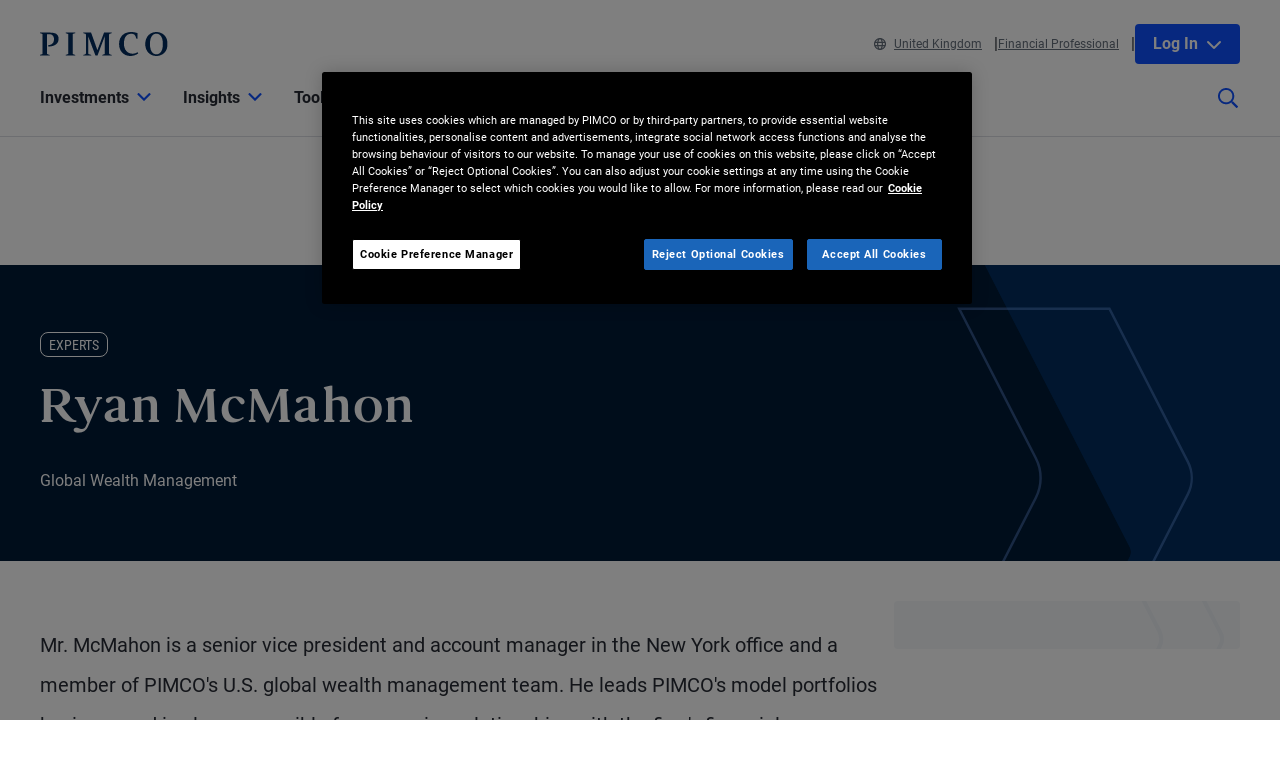

--- FILE ---
content_type: text/html; charset=utf-8
request_url: https://www.pimco.com/gb/en/experts/ryan-mcmahon
body_size: 30178
content:

<!DOCTYPE html>
<html lang="en-GB" data-site="website-gb-en" class="">
<head>
    
<script>
    const currentUrl = window.location.href;
    const urlObj = new URL(currentUrl);
    const pathSegments = urlObj.pathname.split('/');

    window.dataLayer = window.dataLayer || [];
    window.dataLayer.length = 0;
    window.dataLayer.push({
        'sc_author': '',
        'sc_topics': '',
        'sc_en_topics': '',
        'sc_en_category': 'Expert',
        'content_type': '',
        'investment_strategy': '',
        'country_code': pathSegments.length > 1 ? pathSegments[1] : '',
        'site_language': pathSegments.length > 2 ? pathSegments[2] : '',
        'sc_publish_date': '',
        'sc_item_id': 'f087e880-0861-4012-971f-47f01a61d4e2',
        'sc_item_name': 'ryan mcmahon',
        'cusip': '',
        'user_id': '',
        'role_select': 'Financial Professional',
        'role_logged_in': '',
        'fund_name': ''
    });

    document.addEventListener("DOMContentLoaded", function () {
        $(".gtm-sharebar-print-event").click(function (e) {
            window.dataLayer = window.dataLayer || [];
            window.dataLayer.push({
                'event': 'print_click',
            });
        });
    });
</script>

    
    <!-- Google Tag Manager -->
    <script>
    (function(w,d,s,l,i){w[l]=w[l]||[];w[l].push({'gtm.start':

            new Date().getTime(),event:'gtm.js'});var f=d.getElementsByTagName(s)[0],

            j=d.createElement(s),dl=l!='dataLayer'?'&l='+l:'';j.async=true;j.src=

            'https://www.googletagmanager.com/gtm.js?id='+i+dl;f.parentNode.insertBefore(j,f);

    })(window,document,'script','dataLayer', 'GTM-WPSSJXZ');</script>
    <!-- End Google Tag Manager -->

    <!-- Release Name : Release-626 on 2026-01-10 02:10:36Z  : wn0ldwk00000X -->
    <meta charset="UTF-8">
<meta name="viewport" content="width=device-width, initial-scale=1.0, minimum-scale=1.0, user-scalable=yes">
<meta http-equiv="Content-Type" content="text/html; charset=utf-8" />

<title>Ryan McMahon | PIMCO</title>
<!--Page ID : {F087E880-0861-4012-971F-47F01A61D4E2}-->
<meta property="og:title" content="Ryan McMahon | PIMCO" />
<meta name="keywords" content="">
<meta name="description" content="Mr. McMahon is a senior vice president and account manager in the New York office and a member of PIMCO&#39;s U.S. global wealth management team. He leads PIMCO&#39;s model portfolios business and is also responsible for managing relationships with the firm&#39;s financial intermediary partners. Prior to joining PIMCO in 2013, he was an external advisor consultant at Lord Abbett. He has 16 years of investment experience and holds an MBA from Columbia University as well as an undergraduate degree in economics from Colgate University.">
<meta property="og:description" content="Mr. McMahon is a senior vice president and account manager in the New York office and a member of PIMCO&#39;s U.S. global wealth management team. He leads PIMCO&#39;s model portfolios business and is also responsible for managing relationships with the firm&#39;s financial intermediary partners. Prior to joining PIMCO in 2013, he was an external advisor consultant at Lord Abbett. He has 16 years of investment experience and holds an MBA from Columbia University as well as an undergraduate degree in economics from Colgate University." />
<meta property="og:type" content="profile" />

    <meta name="author" content="PIMCO" />



<meta property="og:url" content="https://www.pimco.com/gb/en/experts/ryan-mcmahon" />
<meta name="twitter:site" content=@pimco />
<meta name="twitter:creator" content=@pimco />
<meta property="og:site_name" content="Pacific Investment Management Company LLC" />
<meta name="twitter:card" content="summary_large_image" />
<meta name="twitter:description" content="Mr. McMahon is a senior vice president and account manager in the New York office and a member of PIMCO&#39;s U.S. global wealth management team. He leads PIMCO&#39;s model portfolios business and is also responsible for managing relationships with the firm&#39;s financial intermediary partners. Prior to joining PIMCO in 2013, he was an external advisor consultant at Lord Abbett. He has 16 years of investment experience and holds an MBA from Columbia University as well as an undergraduate degree in economics from Colgate University.">
<meta name="twitter:title" content="Ryan McMahon | PIMCO">
        <meta property="og:image" content="https://www.pimco.com/gb/en/-/media/experts/m/expert-mcmahon-ryan.webp?rev=1b5b2cc69bb447a5bfe3a38516b9ecb3" />
        <meta name="twitter:image" content="https://www.pimco.com/gb/en/-/media/experts/m/expert-mcmahon-ryan.webp?rev=1b5b2cc69bb447a5bfe3a38516b9ecb3">


<link rel="canonical" href="https://www.pimco.com/gb/en/experts/ryan-mcmahon" />

    <link rel="alternate" href="https://www.pimco.com/be/en/experts/ryan-mcmahon" hreflang="en-be" />
    <link rel="alternate" href="https://www.pimco.com/br/en/experts/ryan-mcmahon" hreflang="en-br" />
    <link rel="alternate" href="https://www.pimco.com/br/pt/experts/ryan-mcmahon" hreflang="pt-br" />
    <link rel="alternate" href="https://www.pimco.com/ca/en/experts/ryan-mcmahon" hreflang="en-ca" />
    <link rel="alternate" href="https://www.pimco.com/ca/fr/experts/ryan-mcmahon" hreflang="fr-ca" />
    <link rel="alternate" href="https://www.pimco.com/lat/en/experts/ryan-mcmahon" hreflang="en-ar" />
    <link rel="alternate" href="https://www.pimco.com/lat/en/experts/ryan-mcmahon" hreflang="en-cl" />
    <link rel="alternate" href="https://www.pimco.com/lat/en/experts/ryan-mcmahon" hreflang="en-co" />
    <link rel="alternate" href="https://www.pimco.com/lat/en/experts/ryan-mcmahon" hreflang="en-cr" />
    <link rel="alternate" href="https://www.pimco.com/lat/en/experts/ryan-mcmahon" hreflang="en-gt" />
    <link rel="alternate" href="https://www.pimco.com/lat/en/experts/ryan-mcmahon" hreflang="en-pa" />
    <link rel="alternate" href="https://www.pimco.com/lat/en/experts/ryan-mcmahon" hreflang="en-py" />
    <link rel="alternate" href="https://www.pimco.com/lat/en/experts/ryan-mcmahon" hreflang="en-pe" />
    <link rel="alternate" href="https://www.pimco.com/lat/en/experts/ryan-mcmahon" hreflang="en-uy" />
    <link rel="alternate" href="https://www.pimco.com/lat/en/experts/ryan-mcmahon" hreflang="en-mx" />
    <link rel="alternate" href="https://www.pimco.com/lat/es/experts/ryan-mcmahon" hreflang="es-ar" />
    <link rel="alternate" href="https://www.pimco.com/lat/es/experts/ryan-mcmahon" hreflang="es-co" />
    <link rel="alternate" href="https://www.pimco.com/lat/es/experts/ryan-mcmahon" hreflang="es-cl" />
    <link rel="alternate" href="https://www.pimco.com/lat/es/experts/ryan-mcmahon" hreflang="es-cr" />
    <link rel="alternate" href="https://www.pimco.com/lat/es/experts/ryan-mcmahon" hreflang="es-gt" />
    <link rel="alternate" href="https://www.pimco.com/lat/es/experts/ryan-mcmahon" hreflang="es-mx" />
    <link rel="alternate" href="https://www.pimco.com/lat/es/experts/ryan-mcmahon" hreflang="es-pa" />
    <link rel="alternate" href="https://www.pimco.com/lat/es/experts/ryan-mcmahon" hreflang="es-py" />
    <link rel="alternate" href="https://www.pimco.com/lat/es/experts/ryan-mcmahon" hreflang="es-pe" />
    <link rel="alternate" href="https://www.pimco.com/lat/es/experts/ryan-mcmahon" hreflang="es-uy" />
    <link rel="alternate" href="https://www.pimco.com/us/en/experts/ryan-mcmahon" hreflang="en-us" />
    <link rel="alternate" href="https://www.pimco.com/au/en/experts/ryan-mcmahon" hreflang="en-au" />
    <link rel="alternate" href="https://www.pimco.com/hk/en/experts/ryan-mcmahon" hreflang="en-hk" />
    <link rel="alternate" href="https://www.pimco.com/kr/en/experts/ryan-mcmahon" hreflang="en-kr" />
    <link rel="alternate" href="https://www.pimco.com/sg/en/experts/ryan-mcmahon" hreflang="en-sg" />
    <link rel="alternate" href="https://www.pimco.com/dk/en/experts/ryan-mcmahon" hreflang="en-dk" />
    <link rel="alternate" href="https://www.pimco.com/gbl/en/experts/ryan-mcmahon" hreflang="x-default" />
    <link rel="alternate" href="https://www.pimco.com/eu/en/experts/ryan-mcmahon" hreflang="en-eu" />
    <link rel="alternate" href="https://www.pimco.com/fi/en/experts/ryan-mcmahon" hreflang="en-fi" />
    <link rel="alternate" href="https://www.pimco.com/fr/fr/experts/ryan-mcmahon" hreflang="fr-fr" />
    <link rel="alternate" href="https://www.pimco.com/de/de/experts/ryan-mcmahon" hreflang="de-de" />
    <link rel="alternate" href="https://www.pimco.com/it/it/experts/ryan-mcmahon" hreflang="it-it" />
    <link rel="alternate" href="https://www.pimco.com/lu/en/experts/ryan-mcmahon" hreflang="en-lu" />
    <link rel="alternate" href="https://www.pimco.com/mea/en/experts/ryan-mcmahon" hreflang="en-bh" />
    <link rel="alternate" href="https://www.pimco.com/mea/en/experts/ryan-mcmahon" hreflang="en-bt" />
    <link rel="alternate" href="https://www.pimco.com/mea/en/experts/ryan-mcmahon" hreflang="en-bw" />
    <link rel="alternate" href="https://www.pimco.com/mea/en/experts/ryan-mcmahon" hreflang="en-eg" />
    <link rel="alternate" href="https://www.pimco.com/mea/en/experts/ryan-mcmahon" hreflang="en-ir" />
    <link rel="alternate" href="https://www.pimco.com/mea/en/experts/ryan-mcmahon" hreflang="en-il" />
    <link rel="alternate" href="https://www.pimco.com/mea/en/experts/ryan-mcmahon" hreflang="en-jo" />
    <link rel="alternate" href="https://www.pimco.com/mea/en/experts/ryan-mcmahon" hreflang="en-ke" />
    <link rel="alternate" href="https://www.pimco.com/mea/en/experts/ryan-mcmahon" hreflang="en-kw" />
    <link rel="alternate" href="https://www.pimco.com/mea/en/experts/ryan-mcmahon" hreflang="en-lb" />
    <link rel="alternate" href="https://www.pimco.com/mea/en/experts/ryan-mcmahon" hreflang="en-mu" />
    <link rel="alternate" href="https://www.pimco.com/mea/en/experts/ryan-mcmahon" hreflang="en-om" />
    <link rel="alternate" href="https://www.pimco.com/mea/en/experts/ryan-mcmahon" hreflang="en-qa" />
    <link rel="alternate" href="https://www.pimco.com/mea/en/experts/ryan-mcmahon" hreflang="en-sa" />
    <link rel="alternate" href="https://www.pimco.com/mea/en/experts/ryan-mcmahon" hreflang="en-sd" />
    <link rel="alternate" href="https://www.pimco.com/nl/en/experts/ryan-mcmahon" hreflang="en-nl" />
    <link rel="alternate" href="https://www.pimco.com/no/en/experts/ryan-mcmahon" hreflang="en-no" />
    <link rel="alternate" href="https://www.pimco.com/es/es/experts/ryan-mcmahon" hreflang="es-es" />
    <link rel="alternate" href="https://www.pimco.com/se/en/experts/ryan-mcmahon" hreflang="en-se" />
    <link rel="alternate" href="https://www.pimco.com/ch/en/experts/ryan-mcmahon" hreflang="en-ch" />
    <link rel="alternate" href="https://www.pimco.com/ae/en/experts/ryan-mcmahon" hreflang="en-ae" />
    <link rel="alternate" href="https://www.pimco.com/gb/en/experts/ryan-mcmahon" hreflang="en-gb" />


<link rel="dns-prefetch" href="https://ka-p.fontawesome.com" />
<link rel="dns-prefetch" href="https://kit.fontawesome.com" />
<link rel="dns-prefetch" href="https://static.cloud.coveo.com" />
<link rel="dns-prefetch" href="https://munchkin.marketo.net" />
<link rel="dns-prefetch" href="https://browser-update.org" />
<link rel="dns-prefetch" href="https://fml-x.com" />
<link rel="dns-prefetch" href="https://www.googletagmanager.com" />
<link rel="dns-prefetch" href="https://cdn.cookielaw.org" />


<link rel="preload" href="/ren-assets/fonts/senhan/new/senhan-medium.woff2" as="font" type="font/woff2" crossorigin="anonymous">
<link rel="preload" href="/ren-assets/fonts/roboto/roboto-regular.woff2" as="font" type="font/woff2" crossorigin="anonymous">
<link rel="preload" href="/ren-assets/fonts/roboto/roboto-bold.woff2" as="font" type="font/woff2" crossorigin="anonymous">
<link rel="preload" href="/ren-assets/fonts/roboto-condensed/robotocondensed-regular.woff2" as="font" type="font/woff2" crossorigin="anonymous">
    


    
    
<!-- Podcast Episode SEO -->




   
    

    <script type="text/javascript">
        var OKDomains = ['pimcoweb.com','pimco.com','pimcobrasil.com.br','pimco.com.au','pimco.com.sg','pimco.com.hk','pimco.co.uk','pimco.fr','pimco.de','pimco.es','pimco.lu','pimco.be','pvit.pimco-funds.com','pimcoetfs.com','pro.pimco.com','pimco.com.br','pimco.ca','pimco.lu','pimco.br','pimco.ch','pimco.fr','se.pimco.com','pimco.dk','pimco.fi','pimco.ae','pimco.com.tw','pimco.it','pimco.no','pimco.wd1.myworkdayjobs.com','goo.gl','g.page'];
    </script>
            <script>
            var $buoop = {
                required: { e: -4, f: -4, o: -4, s: -1, c: -4 },
                insecure: true,
                api: 2023.02,
                reminder: 24,
                text:
                {
                    'msg': 'Your web browser ({brow_name}) is out of date.&nbsp',
                    'insecure': 'Your web browser ({brow_name}) has a serious security vulnerability.&nbsp',
                    'msgmore': 'Update your browser for more security, speed and the best experience on this site.',
                    'bupdate': 'Update',
                    'bignore': 'Ignore',
                    'remind': '',
                    'bnever': ''
                }
            };
            function $buo_f() {
                var e = document.createElement("script");
                e.src = "//browser-update.org/update.min.js";
                document.body.appendChild(e);
            };
            try { document.addEventListener("DOMContentLoaded", $buo_f, false) }
            catch (e) { window.attachEvent("onload", $buo_f) }
        </script>

    <link rel="icon" type="image/x-icon" href="/ren-assets/img/favicons/favicon.png?rev=E6C931209CD7CD3B11AA227D43F84DA4" />
    <link rel="stylesheet" href="https://kit.fontawesome.com:443/fafc36e408.css?rev=E6C931209CD7CD3B11AA227D43F84DA4" crossorigin="anonymous">
    <link href="/ren-assets/css/pimco.min.css?rev=E6C931209CD7CD3B11AA227D43F84DA4" rel="stylesheet">

</head>
<body>
    
    <noscript>
        <iframe src="https://www.googletagmanager.com/ns.html?id=GTM-WPSSJXZ" height="0" width="0" style="display: none; visibility: hidden"></iframe>
    </noscript>

    

    


<!-- BEGIN NOINDEX -->
<a href="#MainContent" class="site-header__skip-link" id="SkipToMain">
    Skip to Main Content
</a>
<header class="site-header">
    
    <div class="site-header__container">
        <div class="site-header-row">

            

    <div class="header__logo">
        <a class="gtm_logo_click" href="/gb/en" title="PIMCO Home" aria-label="PIMCO Home">
<img src="/gb/en/-/media/pimco-images/logos/navy-blue-logo.webp?rev=b2fc23efbfce4f8dae0be98410d971cd&amp;la=en-GB&amp;hash=CD76DBF6CB0BD1BC0F3307E63E89C5C8" alt="PIMCO logo" />        </a>
    </div>

          

            

            <div class="header__navigation-utility header__navigation-utility-desktop">
                

<ul class="header__navigation-utility-links">
    <li class="header__navigation-utility-link">
        <button class="header__navigation-utility-country-link VisitorSettingsModalTrigger gtm-utilitynav-event" data-country-code="GB" data-datalayer-clicktext="United Kingdom"><svg role="img" aria-hidden="true" width="16" height="16" viewBox="0 0 16 16" fill="none" xmlns="http://www.w3.org/2000/svg">
    <path d="M8 0C3.58065 0 0 3.58065 0 8C0 12.4194 3.58065 16 8 16C12.4194 16 16 12.4194 16 8C16 3.58065 12.4194 0 8 0ZM13.7839 5.16129H11.6161C11.4 3.98387 11.0516 2.94194 10.6097 2.10645C11.9935 2.71935 13.1161 3.80645 13.7839 5.16129ZM8 1.54839C8.6 1.54839 9.56774 2.87742 10.0387 5.16129H5.96129C6.43226 2.87742 7.4 1.54839 8 1.54839ZM1.54839 8C1.54839 7.55806 1.59355 7.12581 1.67742 6.70968H4.18387C4.15161 7.13226 4.12903 7.55806 4.12903 8C4.12903 8.44194 4.15161 8.86774 4.18387 9.29032H1.67742C1.59355 8.87419 1.54839 8.44194 1.54839 8ZM2.21613 10.8387H4.38387C4.6 12.0161 4.94839 13.0581 5.39032 13.8935C4.00645 13.2806 2.88387 12.1935 2.21613 10.8387ZM4.38387 5.16129H2.21613C2.88387 3.80645 4.00645 2.71935 5.39032 2.10645C4.94839 2.94194 4.6 3.98387 4.38387 5.16129ZM8 14.4516C7.4 14.4516 6.43226 13.1226 5.96129 10.8387H10.0419C9.56774 13.1226 8.6 14.4516 8 14.4516ZM10.2613 9.29032H5.73871C5.70323 8.87742 5.67742 8.45161 5.67742 8C5.67742 7.54839 5.70323 7.12258 5.73871 6.70968H10.2645C10.3 7.12258 10.3258 7.54839 10.3258 8C10.3258 8.45161 10.2968 8.87742 10.2613 9.29032ZM10.6097 13.8935C11.0516 13.0581 11.3968 12.0161 11.6161 10.8387H13.7839C13.1161 12.1935 11.9935 13.2806 10.6097 13.8935ZM11.8161 9.29032C11.8484 8.86774 11.871 8.44194 11.871 8C11.871 7.55806 11.8484 7.13226 11.8161 6.70968H14.3226C14.4065 7.12581 14.4516 7.55806 14.4516 8C14.4516 8.44194 14.4065 8.87419 14.3226 9.29032H11.8161Z" fill="#084FFF"/>
</svg>United Kingdom</button>
    </li>
    
        <li class="header__navigation-utility-link">
            <button class="header__navigation-utility-persona-link VisitorSettingsModalTrigger gtm-utilitynav-event" data-datalayer-clicktext="Financial Professional">Financial Professional</button>
        </li>


    
            <li class="header__navigation-utility-link header__navigation-utility-link--myprofile">
                    <button class="header__navigation-utility-button header__navigation-login-dropdown" aria-expanded="false" aria-controls="loginMenu">
                        Log In
                        <span class="fa-solid fa-chevron-down" aria-hidden="true"></span>
                    </button>
                    <div class="header__navigation-login" id="loginMenu">
                        <div class="header__navigation-login-inner">
                            <ul class="header__navigation-login-nav">
                                <li class="header__navigation-login-nav-child">
                                    <h3 class="header__navigation-login-heading">PIMCO.com</h3>
                                    <a href="/gb/en/account/login/" rel="nofollow" class="header__navigation-login-link auth-login-link gtm_cta_click_event" tabindex="0" data-header-section="true" data-datalayer-clicktext="Log In">Log In</a>
                                    <p> Not a member? <a href="https://auth.pimco.com/register?country=gb&amp;lang=en&amp;client_id=dotcom-client&amp;role=FI" class="header__navigation-login-nav-child-link">Register Account</a></p>
                                </li>
                            </ul>
                        </div>
                    </div>

            </li>
</ul>


            </div>
        </div>
        <nav class="header__navigation" role="navigation">
            <button class="header__search-cta header__search-cta--mobile" title="Site search" aria-label="Site search" tabindex="0">
                <span>
    <svg role="img" aria-hidden="true" width="16" height="16" viewBox="0 0 16 16" fill="none" xmlns="http://www.w3.org/2000/svg">
        <g clip-path="url(#clip0)">
            <path d="M15.8906 14.6531L12.0969 10.8594C12.025 10.7875 11.9313 10.75 11.8313 10.75H11.4187C12.4031 9.60938 13 8.125 13 6.5C13 2.90937 10.0906 0 6.5 0C2.90937 0 0 2.90937 0 6.5C0 10.0906 2.90937 13 6.5 13C8.125 13 9.60938 12.4031 10.75 11.4187V11.8313C10.75 11.9313 10.7906 12.025 10.8594 12.0969L14.6531 15.8906C14.8 16.0375 15.0375 16.0375 15.1844 15.8906L15.8906 15.1844C16.0375 15.0375 16.0375 14.8 15.8906 14.6531ZM6.5 11.5C3.7375 11.5 1.5 9.2625 1.5 6.5C1.5 3.7375 3.7375 1.5 6.5 1.5C9.2625 1.5 11.5 3.7375 11.5 6.5C11.5 9.2625 9.2625 11.5 6.5 11.5Z" fill="#022D5E"></path>
        </g>
        <defs>
            <clipPath id="clip0">
                <rect width="16" height="16" fill="white"></rect>
            </clipPath>
        </defs>
    </svg>
</span>
            </button>

            <button class="header__hamburger-cta header__hamburger-cta--open" aria-label="Open primary navigation">
                <span></span>
                <span></span>
                <span></span>
            </button>

            <div class="header__navigation-group">
                <h2 id="header__navigation-title" hidden>Primary navigation</h2>

                <div class="header__navigation-group-outer">
                    <button class="header__hamburger-cta header__hamburger-cta--close" aria-label="Close Primary Navigation">
                        <span></span>
                        <span></span>
                        <span></span>
                    </button>

                        <ul class="header__navigation-group-inner">

<li class="header__navigation-dropdown">
    <button class="header__navigation-dropdown-link" aria-expanded="false" aria-controls="NavigationSection__d413f6806dc34079b338197b9ffdec55" tabindex="0">
        <span>Investments</span>
        <span class="header__navigation-dropdown-link-icon"><svg role="img" aria-hidden="true" width="14" height="8" viewBox="0 0 10 6" fill="none" xmlns="http://www.w3.org/2000/svg">
<path d="M4.73418 5.86865L0.10918 1.28115C-0.0376953 1.13428 -0.0376953 0.896777 0.10918 0.749902L0.72793 0.131152C0.874805 -0.0157227 1.1123 -0.0157227 1.25918 0.131152L4.9998 3.83428L8.74043 0.131152C8.88731 -0.0157227 9.12481 -0.0157227 9.27168 0.131152L9.89043 0.749902C10.0373 0.896777 10.0373 1.13428 9.89043 1.28115L5.26543 5.86865C5.11856 6.01553 4.88105 6.01553 4.73418 5.86865Z" fill="black"/>
</svg>
</span>
        <span class="header__navigation-dropdown-link-mobile-icon"><svg role="img" aria-hidden="true" width="10" height="19" viewBox="0 0 10 19" fill="none" xmlns="http://www.w3.org/2000/svg">
<path d="M0.9375 1.02344L0.15625 1.76562C0 1.96094 0 2.27344 0.15625 2.42969L7.22656 9.5L0.15625 16.6094C0 16.7656 0 17.0781 0.15625 17.2734L0.9375 18.0156C1.13281 18.2109 1.40625 18.2109 1.60156 18.0156L9.80469 9.85156C9.96094 9.65625 9.96094 9.38281 9.80469 9.1875L1.60156 1.02344C1.40625 0.828125 1.13281 0.828125 0.9375 1.02344Z" fill="black"/>
</svg>
</span>
    </button>

    <div class="header__navigation-dropdown-content" id="NavigationSection__d413f6806dc34079b338197b9ffdec55">
        <div class="header__navigation-dropdown-content-inner">
            <div class="dropdown--back"><button class="dropdown--back-button"><span class="fa-solid fa-chevron-left" aria-hidden="true"></span>Investments <span class="sr-only">Click here to return to the Main Menu</span></button></div>
            <div class="dropdown--links-wrapper">


    <div class="dropdown--link-list">
            <h3 class="header__navigation-dropdown-eyebrow-heading">Products</h3>
        <ul>
                    <li>
<a href="/gb/en/product-finder" class="nav-link gtm-topnav-event" data-datalayer-subsection="Products" data-datalayer-clicktext="Mutual Funds" >Mutual Funds</a>                    </li>
                    <li>
<a href="/gb/en/investment-strategies/etfs" class="nav-link gtm-topnav-event" data-datalayer-subsection="Products" data-datalayer-clicktext="ETFs" >ETFs</a>                    </li>
                            <li>
<a href="/gb/en/product-finder" class="header__navigation-dropdown-view-all-link gtm-topnav-event" data-datalayer-subsection="Products" data-datalayer-clicktext="View All Products" >View All Products<span class="fa-solid fa-chevron-right" aria-hidden="true"></span>
</a>                </li>
        </ul>
    </div>


    <div class="dropdown--link-list">
            <h3 class="header__navigation-dropdown-eyebrow-heading">Investment strategies</h3>
        <ul>
                    <li>
<a href="/gb/en/investment-strategies/alternative-investments" class="nav-link gtm-topnav-event" data-datalayer-subsection="Investment strategies" data-datalayer-clicktext="Alternatives" >Alternatives</a>                    </li>
                    <li>
<a href="/gb/en/investment-strategies/asset-based-finance" class="nav-link gtm-topnav-event" data-datalayer-subsection="Investment strategies" data-datalayer-clicktext="Asset-Based Finance" >Asset-Based Finance</a>                    </li>
                    <li>
<a href="/gb/en/investment-strategies/income" class="nav-link gtm-topnav-event" data-datalayer-subsection="Investment strategies" data-datalayer-clicktext="Income Investing" >Income Investing</a>                    </li>
                    <li>
<a href="/gb/en/investment-strategies/real-estate" class="nav-link gtm-topnav-event" data-datalayer-subsection="Investment strategies" data-datalayer-clicktext="Real Estate" >Real Estate</a>                    </li>
                    <li>
<a href="/gb/en/investment-strategies/emerging-markets" class="nav-link gtm-topnav-event" data-datalayer-subsection="Investment strategies" data-datalayer-clicktext="Emerging Markets" >Emerging Markets</a>                    </li>
                    <li>
<a href="/gb/en/investment-strategies/solutions" class="nav-link gtm-topnav-event" data-datalayer-subsection="Investment strategies" data-datalayer-clicktext="Solutions" >Solutions</a>                    </li>
                            <li>
<a href="/gb/en/investment-strategies/investment-strategies" class="header__navigation-dropdown-view-all-link gtm-topnav-event" data-datalayer-subsection="Investment strategies" data-datalayer-clicktext="View All Strategies" >View All Strategies<span class="fa-solid fa-chevron-right" aria-hidden="true"></span>
</a>                </li>
        </ul>
    </div>


    <div class="dropdown--link-list">
            <h3 class="header__navigation-dropdown-eyebrow-heading">Sustainable Investing</h3>
        <ul>
                    <li>
<a href="/gb/en/investment-strategies/sustainable-investing" class="nav-link gtm-topnav-event" data-datalayer-subsection="Sustainable Investing" data-datalayer-clicktext="Overview" >Overview</a>                    </li>
                    <li>
<a href="/gb/en/investment-strategies/sustainable-investing/sustainable-investing-solutions" class="nav-link gtm-topnav-event" data-datalayer-subsection="Sustainable Investing" data-datalayer-clicktext="Sustainable Solutions" >Sustainable Solutions</a>                    </li>
                    <li>
<a href="/gb/en/investment-strategies/sustainable-investing/sustainability-reports-and-policies" class="nav-link gtm-topnav-event" data-datalayer-subsection="Sustainable Investing" data-datalayer-clicktext="Sustainability Reports and Policies" >Sustainability Reports and Policies</a>                    </li>
                    </ul>
    </div>
                
    <div class="dropdown--feature-wrapper">
        <div class="header__navigation-dropdown-feature">
                <div class="header__navigation-dropdown-feature-image">
                    <img loading="lazy" srcset="/gb/en/-/media/global-assets/investment-strategies/income/pimco_income_hero_emea.webp?rev=d456933a1f8f47d68437b2c13e82c61b&amp;h=2160&amp;w=2445&amp;la=en-GB&amp;hash=DCD7CC2C4C3697AFA8F364E5C7442259 2445w,/gb/en/-/media/global-assets/investment-strategies/income/pimco_income_hero_emea.webp?rev=d456933a1f8f47d68437b2c13e82c61b&amp;h=1696&amp;w=1920&amp;la=en-GB&amp;hash=1931FC9C1410D179AB8BB9933A0BE09D 1920w,/gb/en/-/media/global-assets/investment-strategies/income/pimco_income_hero_emea.webp?rev=d456933a1f8f47d68437b2c13e82c61b&amp;h=1130&amp;w=1280&amp;la=en-GB&amp;hash=D82339EA7E8FC3DD08FA95AF114C534C 1280w,/gb/en/-/media/global-assets/investment-strategies/income/pimco_income_hero_emea.webp?rev=d456933a1f8f47d68437b2c13e82c61b&amp;h=565&amp;w=640&amp;la=en-GB&amp;hash=7E76FB7B7CA85B3A58AFFACA34147C61 640w" sizes="(max-width: 640px) 640px,(max-width: 1440px) 1280px,(max-width: 2560px) 1920px" src="/gb/en/-/media/global-assets/investment-strategies/income/pimco_income_hero_emea.webp?rev=d456933a1f8f47d68437b2c13e82c61b&amp;h=2160&amp;w=2445&amp;la=en-GB&amp;hash=DCD7CC2C4C3697AFA8F364E5C7442259" loading="lazy" alt="Income Banner"  />
                </div>
                            <div class="header__navigation-dropdown-feature-content">
                        <p class="header__navigation-dropdown-feature-eyebrow-heading">Investment Solutions</p>
                    <a href="/gb/en/investment-strategies/income" class="header__navigation-dropdown-feature-link gtm-topnav-event" data-datalayer-subsection="Investments" data-datalayer-clicktext="Flexibility. Conviction. Greater Potential for Returns." >                            <h3 class="header__navigation-dropdown-feature-link--large-header">Flexibility. Conviction. Greater Potential for Returns.</h3>
</a>                                            <p class="header__navigation-dropdown-feature-description">Look to flexible bond strategies that provide attractive income potential while focusing on low risk.</p>
                </div>
        </div>
    </div>
               </div>
        </div>
    </div>
</li>
<li class="header__navigation-dropdown">
    <button class="header__navigation-dropdown-link" aria-expanded="false" aria-controls="NavigationSection__e62ec724714448ddbf47870e1f1b15ec" tabindex="0">
        <span>Insights</span>
        <span class="header__navigation-dropdown-link-icon"><svg role="img" aria-hidden="true" width="14" height="8" viewBox="0 0 10 6" fill="none" xmlns="http://www.w3.org/2000/svg">
<path d="M4.73418 5.86865L0.10918 1.28115C-0.0376953 1.13428 -0.0376953 0.896777 0.10918 0.749902L0.72793 0.131152C0.874805 -0.0157227 1.1123 -0.0157227 1.25918 0.131152L4.9998 3.83428L8.74043 0.131152C8.88731 -0.0157227 9.12481 -0.0157227 9.27168 0.131152L9.89043 0.749902C10.0373 0.896777 10.0373 1.13428 9.89043 1.28115L5.26543 5.86865C5.11856 6.01553 4.88105 6.01553 4.73418 5.86865Z" fill="black"/>
</svg>
</span>
        <span class="header__navigation-dropdown-link-mobile-icon"><svg role="img" aria-hidden="true" width="10" height="19" viewBox="0 0 10 19" fill="none" xmlns="http://www.w3.org/2000/svg">
<path d="M0.9375 1.02344L0.15625 1.76562C0 1.96094 0 2.27344 0.15625 2.42969L7.22656 9.5L0.15625 16.6094C0 16.7656 0 17.0781 0.15625 17.2734L0.9375 18.0156C1.13281 18.2109 1.40625 18.2109 1.60156 18.0156L9.80469 9.85156C9.96094 9.65625 9.96094 9.38281 9.80469 9.1875L1.60156 1.02344C1.40625 0.828125 1.13281 0.828125 0.9375 1.02344Z" fill="black"/>
</svg>
</span>
    </button>

    <div class="header__navigation-dropdown-content" id="NavigationSection__e62ec724714448ddbf47870e1f1b15ec">
        <div class="header__navigation-dropdown-content-inner">
            <div class="dropdown--back"><button class="dropdown--back-button"><span class="fa-solid fa-chevron-left" aria-hidden="true"></span>Insights <span class="sr-only">Click here to return to the Main Menu</span></button></div>
            <div class="dropdown--links-wrapper">


    <div class="dropdown--link-list">
            <h3 class="header__navigation-dropdown-eyebrow-heading">Latest Insights</h3>
        <ul>
                    <li>
<a href="/gb/en/insights#sort=%40publishz32xdate%20descending&amp;f:category=[70341f6de3a142ee89144df0ec44e3b8]" class="nav-link gtm-topnav-event" data-datalayer-subsection="Latest Insights" data-datalayer-clicktext="Economic & Market Commentary" >Economic & Market Commentary</a>                    </li>
                    <li>
<a href="/gb/en/insights#sort=%40publishz32xdate%20descending&amp;f:category=[2ed0cf23194641ed85e6c62992b55c9b]" class="nav-link gtm-topnav-event" data-datalayer-subsection="Latest Insights" data-datalayer-clicktext="Investment Strategies" >Investment Strategies</a>                    </li>
                    <li>
<a href="/gb/en/insights#sort=%40publishz32xdate%20descending&amp;f:category=[a7b69dc189f64d858cf8c37ff9c9e7fd]" class="nav-link gtm-topnav-event" data-datalayer-subsection="Latest Insights" data-datalayer-clicktext="Research" >Research</a>                    </li>
                    <li>
<a href="/gb/en/insights/podcasts/fixing-your-interest" class="nav-link gtm-topnav-event" data-datalayer-subsection="Latest Insights" data-datalayer-clicktext="Podcasts" >Podcasts</a>                    </li>
                            <li>
<a href="/gb/en/insights" class="header__navigation-dropdown-view-all-link gtm-topnav-event" data-datalayer-subsection="Latest Insights" data-datalayer-clicktext="View All" >View All<span class="fa-solid fa-chevron-right" aria-hidden="true"></span>
</a>                </li>
        </ul>
    </div>


    <div class="dropdown--link-list">
            <h3 class="header__navigation-dropdown-eyebrow-heading">OUTLOOKS</h3>
        <ul>
                    <li>
<a href="https://www.pimco.com/gb/en/secular" class="nav-link gtm-topnav-event" data-datalayer-subsection="OUTLOOKS" data-datalayer-clicktext="Secular Outlook" >Secular Outlook</a>                    </li>
                    <li>
<a href="https://www.pimco.com/gb/en/cyclical" class="nav-link gtm-topnav-event" data-datalayer-subsection="OUTLOOKS" data-datalayer-clicktext="Cyclical Outlook" >Cyclical Outlook</a>                    </li>
                    </ul>
    </div>
                
    <div class="dropdown--feature-wrapper">
        <div class="header__navigation-dropdown-feature">
                <div class="header__navigation-dropdown-feature-image">
                    <img loading="lazy" srcset="/gb/en/-/media/global-assets/insights/economic-and-market-commentary/cyclical-outlook/2026/01/pimco_cyclical_outlook_wilding_balls_jan2026_14818_2560x1440.webp?rev=5c0d3bf82051466da9c88fbf26c84873&amp;h=1440&amp;w=2560&amp;la=en-GB&amp;hash=22AFD8AA1C143C67DB8A0D740855DA26 2560w,/gb/en/-/media/global-assets/insights/economic-and-market-commentary/cyclical-outlook/2026/01/pimco_cyclical_outlook_wilding_balls_jan2026_14818_2560x1440.webp?rev=5c0d3bf82051466da9c88fbf26c84873&amp;h=1080&amp;w=1920&amp;la=en-GB&amp;hash=9278BBC492186C21CB639059BA0CFC8C 1920w,/gb/en/-/media/global-assets/insights/economic-and-market-commentary/cyclical-outlook/2026/01/pimco_cyclical_outlook_wilding_balls_jan2026_14818_2560x1440.webp?rev=5c0d3bf82051466da9c88fbf26c84873&amp;h=720&amp;w=1280&amp;la=en-GB&amp;hash=44A307F4239273EF49BAFC645A3D6907 1280w,/gb/en/-/media/global-assets/insights/economic-and-market-commentary/cyclical-outlook/2026/01/pimco_cyclical_outlook_wilding_balls_jan2026_14818_2560x1440.webp?rev=5c0d3bf82051466da9c88fbf26c84873&amp;h=360&amp;w=640&amp;la=en-GB&amp;hash=D28079258E612F9E0E53BBF5AC3AB220 640w" sizes="(max-width: 640px) 640px,(max-width: 1440px) 1280px,(max-width: 2560px) 1920px" src="/gb/en/-/media/global-assets/insights/economic-and-market-commentary/cyclical-outlook/2026/01/pimco_cyclical_outlook_wilding_balls_jan2026_14818_2560x1440.webp?rev=5c0d3bf82051466da9c88fbf26c84873&amp;h=1440&amp;w=2560&amp;la=en-GB&amp;hash=22AFD8AA1C143C67DB8A0D740855DA26" loading="lazy" alt="Compounding Opportunity"  />
                </div>
                            <div class="header__navigation-dropdown-feature-content">
                        <p class="header__navigation-dropdown-feature-eyebrow-heading">Cyclical Outlook</p>
                    <a href="/gb/en/insights/compounding-opportunity" class="header__navigation-dropdown-feature-link gtm-topnav-event" data-datalayer-subsection="Insights" data-datalayer-clicktext="Compounding Opportunity " >                            <h3 class="header__navigation-dropdown-feature-link--large-header">Compounding Opportunity </h3>
</a>                                            <p class="header__navigation-dropdown-feature-description">Following strong 2025 returns, high quality fixed income continues to offer attractive yields and global diversification at a time of stretched equity valuations and tight credit spreads.</p>
                </div>
        </div>
    </div>
               </div>
        </div>
    </div>
</li>
<li class="header__navigation-dropdown">
    <button class="header__navigation-dropdown-link" aria-expanded="false" aria-controls="NavigationSection__1b2e4e46ca8742a980f15141ad907971" tabindex="0">
        <span>Tools & Resources</span>
        <span class="header__navigation-dropdown-link-icon"><svg role="img" aria-hidden="true" width="14" height="8" viewBox="0 0 10 6" fill="none" xmlns="http://www.w3.org/2000/svg">
<path d="M4.73418 5.86865L0.10918 1.28115C-0.0376953 1.13428 -0.0376953 0.896777 0.10918 0.749902L0.72793 0.131152C0.874805 -0.0157227 1.1123 -0.0157227 1.25918 0.131152L4.9998 3.83428L8.74043 0.131152C8.88731 -0.0157227 9.12481 -0.0157227 9.27168 0.131152L9.89043 0.749902C10.0373 0.896777 10.0373 1.13428 9.89043 1.28115L5.26543 5.86865C5.11856 6.01553 4.88105 6.01553 4.73418 5.86865Z" fill="black"/>
</svg>
</span>
        <span class="header__navigation-dropdown-link-mobile-icon"><svg role="img" aria-hidden="true" width="10" height="19" viewBox="0 0 10 19" fill="none" xmlns="http://www.w3.org/2000/svg">
<path d="M0.9375 1.02344L0.15625 1.76562C0 1.96094 0 2.27344 0.15625 2.42969L7.22656 9.5L0.15625 16.6094C0 16.7656 0 17.0781 0.15625 17.2734L0.9375 18.0156C1.13281 18.2109 1.40625 18.2109 1.60156 18.0156L9.80469 9.85156C9.96094 9.65625 9.96094 9.38281 9.80469 9.1875L1.60156 1.02344C1.40625 0.828125 1.13281 0.828125 0.9375 1.02344Z" fill="black"/>
</svg>
</span>
    </button>

    <div class="header__navigation-dropdown-content" id="NavigationSection__1b2e4e46ca8742a980f15141ad907971">
        <div class="header__navigation-dropdown-content-inner">
            <div class="dropdown--back"><button class="dropdown--back-button"><span class="fa-solid fa-chevron-left" aria-hidden="true"></span>Tools & Resources <span class="sr-only">Click here to return to the Main Menu</span></button></div>
            <div class="dropdown--links-wrapper">


    <div class="dropdown--link-list">
            <h3 class="header__navigation-dropdown-eyebrow-heading">Tools</h3>
        <ul>
                    <li>
<a href="/gb/en/resources/client-solutions-and-analytics" class="nav-link gtm-topnav-event" data-datalayer-subsection="Tools" data-datalayer-clicktext="Client Solutions and Analytics" >Client Solutions and Analytics</a>                    </li>
                    <li>
<a href="/gb/en/resources/pimco-pro" class="nav-link gtm-topnav-event" data-datalayer-subsection="Tools" data-datalayer-clicktext="PIMCO Pro" >PIMCO Pro</a>                    </li>
                    </ul>
    </div>


    <div class="dropdown--link-list">
            <h3 class="header__navigation-dropdown-eyebrow-heading">Resources</h3>
        <ul>
                    <li>
<a href="/gb/en/product-finder" class="nav-link gtm-topnav-event" data-datalayer-subsection="Resources" data-datalayer-clicktext="Fund Literature" >Fund Literature</a>                    </li>
                    <li>
<a href="/gb/en/resources/forms-and-applications" class="nav-link gtm-topnav-event" data-datalayer-subsection="Resources" data-datalayer-clicktext="Forms and Applications" >Forms and Applications</a>                    </li>
                    <li>
<a href="/gb/en/resources/annual-reports" class="nav-link gtm-topnav-event" data-datalayer-subsection="Resources" data-datalayer-clicktext="Annual Reports" >Annual Reports</a>                    </li>
                    <li>
<a href="/gb/en/resources/mifid-ii" class="nav-link gtm-topnav-event" data-datalayer-subsection="Resources" data-datalayer-clicktext="MiFID II" >MiFID II</a>                    </li>
                    <li>
<a href="/gb/en/resources/ways-to-invest" class="nav-link gtm-topnav-event" data-datalayer-subsection="Resources" data-datalayer-clicktext="Ways to Invest" >Ways to Invest</a>                    </li>
                    </ul>
    </div>


    <div class="dropdown--link-list">
            <h3 class="header__navigation-dropdown-eyebrow-heading">Education & Engagement</h3>
        <ul>
                    <li>
<a href="/gb/en/resources/education-center" class="nav-link gtm-topnav-event" data-datalayer-subsection="Education & Engagement" data-datalayer-clicktext="Education Centre" >Education Centre</a>                    </li>
                    </ul>
    </div>
                
    <div class="dropdown--feature-wrapper">
        <div class="header__navigation-dropdown-feature">
                <div class="header__navigation-dropdown-feature-image">
                    <img loading="lazy" srcset="/gb/en/-/media/global-assets/resources/pimco-pro/pimco_pro_hero_emea.webp?rev=cf7b1f998f274ff8a1671344e4e13934&amp;h=1440&amp;w=2560&amp;la=en-GB&amp;hash=E106799CDF957873C1D0216D092FF872 2560w,/gb/en/-/media/global-assets/resources/pimco-pro/pimco_pro_hero_emea.webp?rev=cf7b1f998f274ff8a1671344e4e13934&amp;h=1080&amp;w=1920&amp;la=en-GB&amp;hash=A1B37003B3B34DCA96CC0B9695573A39 1920w,/gb/en/-/media/global-assets/resources/pimco-pro/pimco_pro_hero_emea.webp?rev=cf7b1f998f274ff8a1671344e4e13934&amp;h=720&amp;w=1280&amp;la=en-GB&amp;hash=1BA4976F053C7138902A1AD1CA8FBFF2 1280w,/gb/en/-/media/global-assets/resources/pimco-pro/pimco_pro_hero_emea.webp?rev=cf7b1f998f274ff8a1671344e4e13934&amp;h=360&amp;w=640&amp;la=en-GB&amp;hash=003996BB03053D1CC66E4EB4CED95B32 640w" sizes="(max-width: 640px) 640px,(max-width: 1440px) 1280px,(max-width: 2560px) 1920px" src="/gb/en/-/media/global-assets/resources/pimco-pro/pimco_pro_hero_emea.webp?rev=cf7b1f998f274ff8a1671344e4e13934&amp;h=1440&amp;w=2560&amp;la=en-GB&amp;hash=E106799CDF957873C1D0216D092FF872" loading="lazy" alt=""  />
                </div>
                            <div class="header__navigation-dropdown-feature-content">
                        <p class="header__navigation-dropdown-feature-eyebrow-heading">PIMCO PRO</p>
                    <a href="/gb/en/resources/pimco-pro" class="header__navigation-dropdown-feature-link gtm-topnav-event" data-datalayer-subsection="Tools & Resources" data-datalayer-clicktext="PIMCO Pro" >                            <h3 class="header__navigation-dropdown-feature-link--large-header">PIMCO Pro</h3>
</a>                                            <p class="header__navigation-dropdown-feature-description">Introducing PIMCO Pro, a dynamic self-service analytics platform that puts your portfolio at...</p>
                </div>
        </div>
    </div>
               </div>
        </div>
    </div>
</li>
<li class="header__navigation-dropdown">
    <button class="header__navigation-dropdown-link" aria-expanded="false" aria-controls="NavigationSection__1419e5dd89174e92a48a037eb42dcff8" tabindex="0">
        <span>About Us</span>
        <span class="header__navigation-dropdown-link-icon"><svg role="img" aria-hidden="true" width="14" height="8" viewBox="0 0 10 6" fill="none" xmlns="http://www.w3.org/2000/svg">
<path d="M4.73418 5.86865L0.10918 1.28115C-0.0376953 1.13428 -0.0376953 0.896777 0.10918 0.749902L0.72793 0.131152C0.874805 -0.0157227 1.1123 -0.0157227 1.25918 0.131152L4.9998 3.83428L8.74043 0.131152C8.88731 -0.0157227 9.12481 -0.0157227 9.27168 0.131152L9.89043 0.749902C10.0373 0.896777 10.0373 1.13428 9.89043 1.28115L5.26543 5.86865C5.11856 6.01553 4.88105 6.01553 4.73418 5.86865Z" fill="black"/>
</svg>
</span>
        <span class="header__navigation-dropdown-link-mobile-icon"><svg role="img" aria-hidden="true" width="10" height="19" viewBox="0 0 10 19" fill="none" xmlns="http://www.w3.org/2000/svg">
<path d="M0.9375 1.02344L0.15625 1.76562C0 1.96094 0 2.27344 0.15625 2.42969L7.22656 9.5L0.15625 16.6094C0 16.7656 0 17.0781 0.15625 17.2734L0.9375 18.0156C1.13281 18.2109 1.40625 18.2109 1.60156 18.0156L9.80469 9.85156C9.96094 9.65625 9.96094 9.38281 9.80469 9.1875L1.60156 1.02344C1.40625 0.828125 1.13281 0.828125 0.9375 1.02344Z" fill="black"/>
</svg>
</span>
    </button>

    <div class="header__navigation-dropdown-content" id="NavigationSection__1419e5dd89174e92a48a037eb42dcff8">
        <div class="header__navigation-dropdown-content-inner">
            <div class="dropdown--back"><button class="dropdown--back-button"><span class="fa-solid fa-chevron-left" aria-hidden="true"></span>About Us <span class="sr-only">Click here to return to the Main Menu</span></button></div>
            <div class="dropdown--links-wrapper">


    <div class="dropdown--link-list">
            <h3 class="header__navigation-dropdown-eyebrow-heading">WHO WE ARE</h3>
        <ul>
                    <li>
<a href="/gb/en/about-us" class="nav-link gtm-topnav-event" data-datalayer-subsection="WHO WE ARE" data-datalayer-clicktext="About Us" >About Us</a>                    </li>
                    <li>
<a href="/gb/en/about-us/our-process" class="nav-link gtm-topnav-event" data-datalayer-subsection="WHO WE ARE" data-datalayer-clicktext="Our Process" >Our Process</a>                    </li>
                    <li>
<a href="/gb/en/about-us/experts" class="nav-link gtm-topnav-event" data-datalayer-subsection="WHO WE ARE" data-datalayer-clicktext="Firm Leadership" >Firm Leadership</a>                    </li>
                    <li>
<a href="/gb/en/about-us/meet-the-team" class="nav-link gtm-topnav-event" data-datalayer-subsection="WHO WE ARE" data-datalayer-clicktext="Meet the Team" >Meet the Team</a>                    </li>
                    </ul>
    </div>


    <div class="dropdown--link-list">
            <h3 class="header__navigation-dropdown-eyebrow-heading">Our Purpose & Impact</h3>
        <ul>
                    <li>
<a href="/gb/en/about-us/inclusion-diversity" class="nav-link gtm-topnav-event" data-datalayer-subsection="Our Purpose & Impact" data-datalayer-clicktext="Inclusion & Diversity" >Inclusion & Diversity</a>                    </li>
                    <li>
<a href="/gb/en/about-us/purpose" class="nav-link gtm-topnav-event" data-datalayer-subsection="Our Purpose & Impact" data-datalayer-clicktext="Purpose at PIMCO" >Purpose at PIMCO</a>                    </li>
                    </ul>
    </div>


    <div class="dropdown--link-list">
            <h3 class="header__navigation-dropdown-eyebrow-heading">More</h3>
        <ul>
                    <li>
<a href="/gb/en/about-us/contact-us" class="nav-link gtm-topnav-event" data-datalayer-subsection="More" data-datalayer-clicktext="Contact Us" >Contact Us</a>                    </li>
                    <li>
<a href="/gb/en/about-us/contact-us/account-access" class="nav-link gtm-topnav-event" data-datalayer-subsection="More" data-datalayer-clicktext="Account Access" >Account Access</a>                    </li>
                    <li>
<a href="/gb/en/about-us/offices" class="nav-link gtm-topnav-event" data-datalayer-subsection="More" data-datalayer-clicktext="PIMCO Offices" >PIMCO Offices</a>                    </li>
                    <li>
<a href="/gb/en/about-us/press-release" class="nav-link gtm-topnav-event" data-datalayer-subsection="More" data-datalayer-clicktext="Press Releases" >Press Releases</a>                    </li>
                    <li>
<a href="/gb/en/about-us/media-contacts" class="nav-link gtm-topnav-event" data-datalayer-subsection="More" data-datalayer-clicktext="Media Contacts" >Media Contacts</a>                    </li>
                    <li>
<a href="/gb/en/about-us/careers" class="nav-link gtm-topnav-event" data-datalayer-subsection="More" data-datalayer-clicktext="Careers" >Careers</a>                    </li>
                    </ul>
    </div>
                
    <div class="dropdown--feature-wrapper">
        <div class="header__navigation-dropdown-feature">
                <div class="header__navigation-dropdown-feature-image">
                    <img loading="lazy" srcset="/gb/en/-/media/global-assets/about-us/pimco_about-us_hero_emea.webp?rev=82653fd1bdb34d7aa9a482a5b6d12d0a&amp;h=1440&amp;w=2560&amp;la=en-GB&amp;hash=FE41DCD579D4FFFFC1ABBB6B0AC14C75 2560w,/gb/en/-/media/global-assets/about-us/pimco_about-us_hero_emea.webp?rev=82653fd1bdb34d7aa9a482a5b6d12d0a&amp;h=1080&amp;w=1920&amp;la=en-GB&amp;hash=787A64B63912A5BA7E181A9835CDDF46 1920w,/gb/en/-/media/global-assets/about-us/pimco_about-us_hero_emea.webp?rev=82653fd1bdb34d7aa9a482a5b6d12d0a&amp;h=720&amp;w=1280&amp;la=en-GB&amp;hash=E398146037F3DFD70F9273F6A3E84661 1280w,/gb/en/-/media/global-assets/about-us/pimco_about-us_hero_emea.webp?rev=82653fd1bdb34d7aa9a482a5b6d12d0a&amp;h=360&amp;w=640&amp;la=en-GB&amp;hash=67E1FA822AE5C0E8DB3FB38286E63D0C 640w" sizes="(max-width: 640px) 640px,(max-width: 1440px) 1280px,(max-width: 2560px) 1920px" src="/gb/en/-/media/global-assets/about-us/pimco_about-us_hero_emea.webp?rev=82653fd1bdb34d7aa9a482a5b6d12d0a&amp;h=1440&amp;w=2560&amp;la=en-GB&amp;hash=FE41DCD579D4FFFFC1ABBB6B0AC14C75" loading="lazy" alt="About Us"  />
                </div>
                            <div class="header__navigation-dropdown-feature-content">
                        <p class="header__navigation-dropdown-feature-eyebrow-heading">About US</p>
                    <a href="/gb/en/about-us" class="header__navigation-dropdown-feature-link gtm-topnav-event" data-datalayer-subsection="About Us" data-datalayer-clicktext="Bonds That Go the Distance" >                            <h3 class="header__navigation-dropdown-feature-link--large-header">Bonds That Go the Distance</h3>
</a>                                            <p class="header__navigation-dropdown-feature-description">For more than 50 years, we’ve created opportunities for investors across public and private markets.</p>
                </div>
        </div>
    </div>
               </div>
        </div>
    </div>
</li>                        </ul>
                    <div class="header__navigation-utility header__navigation-utility-mobile">
                        

<ul class="header__navigation-utility-links">
    <li class="header__navigation-utility-link">
        <button class="header__navigation-utility-country-link VisitorSettingsModalTrigger gtm-utilitynav-event" data-country-code="GB" data-datalayer-clicktext="United Kingdom"><svg role="img" aria-hidden="true" width="16" height="16" viewBox="0 0 16 16" fill="none" xmlns="http://www.w3.org/2000/svg">
    <path d="M8 0C3.58065 0 0 3.58065 0 8C0 12.4194 3.58065 16 8 16C12.4194 16 16 12.4194 16 8C16 3.58065 12.4194 0 8 0ZM13.7839 5.16129H11.6161C11.4 3.98387 11.0516 2.94194 10.6097 2.10645C11.9935 2.71935 13.1161 3.80645 13.7839 5.16129ZM8 1.54839C8.6 1.54839 9.56774 2.87742 10.0387 5.16129H5.96129C6.43226 2.87742 7.4 1.54839 8 1.54839ZM1.54839 8C1.54839 7.55806 1.59355 7.12581 1.67742 6.70968H4.18387C4.15161 7.13226 4.12903 7.55806 4.12903 8C4.12903 8.44194 4.15161 8.86774 4.18387 9.29032H1.67742C1.59355 8.87419 1.54839 8.44194 1.54839 8ZM2.21613 10.8387H4.38387C4.6 12.0161 4.94839 13.0581 5.39032 13.8935C4.00645 13.2806 2.88387 12.1935 2.21613 10.8387ZM4.38387 5.16129H2.21613C2.88387 3.80645 4.00645 2.71935 5.39032 2.10645C4.94839 2.94194 4.6 3.98387 4.38387 5.16129ZM8 14.4516C7.4 14.4516 6.43226 13.1226 5.96129 10.8387H10.0419C9.56774 13.1226 8.6 14.4516 8 14.4516ZM10.2613 9.29032H5.73871C5.70323 8.87742 5.67742 8.45161 5.67742 8C5.67742 7.54839 5.70323 7.12258 5.73871 6.70968H10.2645C10.3 7.12258 10.3258 7.54839 10.3258 8C10.3258 8.45161 10.2968 8.87742 10.2613 9.29032ZM10.6097 13.8935C11.0516 13.0581 11.3968 12.0161 11.6161 10.8387H13.7839C13.1161 12.1935 11.9935 13.2806 10.6097 13.8935ZM11.8161 9.29032C11.8484 8.86774 11.871 8.44194 11.871 8C11.871 7.55806 11.8484 7.13226 11.8161 6.70968H14.3226C14.4065 7.12581 14.4516 7.55806 14.4516 8C14.4516 8.44194 14.4065 8.87419 14.3226 9.29032H11.8161Z" fill="#084FFF"/>
</svg>United Kingdom</button>
    </li>
    
        <li class="header__navigation-utility-link">
            <button class="header__navigation-utility-persona-link VisitorSettingsModalTrigger gtm-utilitynav-event" data-datalayer-clicktext="Financial Professional">Financial Professional</button>
        </li>


    
            <li class="header__navigation-utility-link header__navigation-utility-link--myprofile">
                    <button class="header__navigation-utility-button header__navigation-login-dropdown" aria-expanded="false" aria-controls="loginMenu">
                        Log In
                        <span class="fa-solid fa-chevron-down" aria-hidden="true"></span>
                    </button>
                    <div class="header__navigation-login" id="loginMenu">
                        <div class="header__navigation-login-inner">
                            <ul class="header__navigation-login-nav">
                                <li class="header__navigation-login-nav-child">
                                    <h3 class="header__navigation-login-heading">PIMCO.com</h3>
                                    <a href="/gb/en/account/login/" rel="nofollow" class="header__navigation-login-link auth-login-link gtm_cta_click_event" tabindex="0" data-header-section="true" data-datalayer-clicktext="Log In">Log In</a>
                                    <p> Not a member? <a href="https://auth.pimco.com/register?country=gb&amp;lang=en&amp;client_id=dotcom-client&amp;role=FI" class="header__navigation-login-nav-child-link">Register Account</a></p>
                                </li>
                            </ul>
                        </div>
                    </div>

            </li>
</ul>


                    </div>
                </div>
            </div>
            <div class="header__search-input-container">
                <button class="header__search-cta header__search-cta--desktop" title="Site search" aria-label="Site search" tabindex="0">
                    <span>
    <svg role="img" aria-hidden="true" width="16" height="16" viewBox="0 0 16 16" fill="none" xmlns="http://www.w3.org/2000/svg">
        <g clip-path="url(#clip0)">
            <path d="M15.8906 14.6531L12.0969 10.8594C12.025 10.7875 11.9313 10.75 11.8313 10.75H11.4187C12.4031 9.60938 13 8.125 13 6.5C13 2.90937 10.0906 0 6.5 0C2.90937 0 0 2.90937 0 6.5C0 10.0906 2.90937 13 6.5 13C8.125 13 9.60938 12.4031 10.75 11.4187V11.8313C10.75 11.9313 10.7906 12.025 10.8594 12.0969L14.6531 15.8906C14.8 16.0375 15.0375 16.0375 15.1844 15.8906L15.8906 15.1844C16.0375 15.0375 16.0375 14.8 15.8906 14.6531ZM6.5 11.5C3.7375 11.5 1.5 9.2625 1.5 6.5C1.5 3.7375 3.7375 1.5 6.5 1.5C9.2625 1.5 11.5 3.7375 11.5 6.5C11.5 9.2625 9.2625 11.5 6.5 11.5Z" fill="#022D5E"></path>
        </g>
        <defs>
            <clipPath id="clip0">
                <rect width="16" height="16" fill="white"></rect>
            </clipPath>
        </defs>
    </svg>
</span>
                </button>
                

<section id="search-header" class="search-header" role="dialog" aria-hidden="true" aria-modal="true" aria-labelledby="search-header-name">

    <h2 id="search-header-name" hidden>Search our website</h2>

    <div class="search-header__container">
        <div class="search-header-row">

            

    <div class="header__logo">
        <a class="gtm_logo_click" href="/gb/en" title="PIMCO Home" aria-label="PIMCO Home">
<img src="/gb/en/-/media/pimco-images/logos/navy-blue-logo.webp?rev=b2fc23efbfce4f8dae0be98410d971cd&amp;la=en-GB&amp;hash=CD76DBF6CB0BD1BC0F3307E63E89C5C8" alt="PIMCO logo" />        </a>
    </div>


            <div class="search-header__main">

                
                <link rel="stylesheet" href="https://static.cloud.coveo.com/searchui/v2.10099/css/CoveoFullSearch.min.css" />
<link rel="stylesheet" href="https://static.cloud.coveo.com/coveoforsitecore/ui/v0.57.10/css/CoveoForSitecore.css" />
<script class="coveo-script" type="text/javascript" src='https://static.cloud.coveo.com/searchui/v2.10099/js/CoveoJsSearch.Lazy.min.js'></script>
<script class="coveo-for-sitecore-script" type="text/javascript" src='https://static.cloud.coveo.com/coveoforsitecore/ui/v0.57.10/js/CoveoForSitecore.Lazy.min.js'></script>


<script type="text/javascript" src="https://static.cloud.coveo.com/searchui/v2.10099/js/cultures/en.js"></script>

<div>


    
    
                <!-- Resources -->
    <div id="coveo3a949f41"
         class="CoveoForSitecoreContext" 
                  data-sc-should-have-analytics-component='true'
         data-sc-analytics-enabled='true'
         data-sc-current-language='en-GB'
         data-prebind-sc-language-field-name='fieldTranslator'
         data-sc-language-field-name='_language'
         data-sc-labels='{&quot;Ascending&quot; : &quot;Ascending&quot; , &quot;Descending&quot; : &quot;Descending&quot; , &quot;If the problem persists contact the administrator.&quot; : &quot;If the problem persists contact the administrator.&quot; , &quot;Search is currently unavailable&quot; : &quot;Oops! Something went wrong on the server.&quot; , &quot;Creation Time&quot; : &quot;Creation time.&quot; , &quot;Language&quot; : &quot;Language&quot; , &quot;Created&quot; : &quot;Created&quot; , &quot;Updated By&quot; : &quot;Updated by&quot; , &quot;Template&quot; : &quot;Template&quot; , &quot;Created By&quot; : &quot;Created by&quot; , &quot;Last Time Modified&quot; : &quot;Last time modified.&quot; , &quot;Uniform resource identifier&quot; : &quot;URI&quot;}'
         data-sc-maximum-age='900000'
         data-sc-page-name='ryan mcmahon'
         data-sc-page-name-full-path='/sitecore/content/PIMCO/Home/Experts/M/ryan mcmahon'
         data-sc-index-source-name='Coveo_web_index - Ren-PIMCO-PROD'
         data-sc-is-in-experience-editor='false'
         data-sc-is-user-anonymous='true'
         data-sc-item-uri='sitecore://web/{F087E880-0861-4012-971F-47F01A61D4E2}?lang=en-GB&amp;ver=1'
         data-sc-item-id='f087e880-0861-4012-971f-47f01a61d4e2'
         data-prebind-sc-latest-version-field-name='fieldTranslator'
         data-sc-latest-version-field-name='_latestversion'
         data-sc-rest-endpoint-uri='/coveo/rest'
         data-sc-analytics-endpoint-uri='/coveo/rest/ua'
         data-sc-site-name='website-gb-en'
         data-sc-field-prefix='f'
         data-sc-field-suffix='23106'
         data-sc-prefer-source-specific-fields='false'
         data-sc-external-fields='[{&quot;fieldName&quot;:&quot;permanentid&quot;,&quot;shouldEscape&quot;:false}]'
         data-sc-source-specific-fields='[{&quot;fieldName&quot;:&quot;attachmentparentid&quot;},{&quot;fieldName&quot;:&quot;author&quot;},{&quot;fieldName&quot;:&quot;clickableuri&quot;},{&quot;fieldName&quot;:&quot;collection&quot;},{&quot;fieldName&quot;:&quot;concepts&quot;},{&quot;fieldName&quot;:&quot;date&quot;},{&quot;fieldName&quot;:&quot;filetype&quot;},{&quot;fieldName&quot;:&quot;indexeddate&quot;},{&quot;fieldName&quot;:&quot;isattachment&quot;},{&quot;fieldName&quot;:&quot;language&quot;},{&quot;fieldName&quot;:&quot;printableuri&quot;},{&quot;fieldName&quot;:&quot;rowid&quot;},{&quot;fieldName&quot;:&quot;size&quot;},{&quot;fieldName&quot;:&quot;source&quot;},{&quot;fieldName&quot;:&quot;topparent&quot;},{&quot;fieldName&quot;:&quot;topparentid&quot;},{&quot;fieldName&quot;:&quot;transactionid&quot;},{&quot;fieldName&quot;:&quot;uri&quot;},{&quot;fieldName&quot;:&quot;urihash&quot;}]'
>
    </div>
    <script type="text/javascript">
                    var endpointConfiguration = {
                        itemUri: "sitecore://web/{F087E880-0861-4012-971F-47F01A61D4E2}?lang=en-GB&amp;ver=1",
                        siteName: "website-gb-en",
                        restEndpointUri: "/coveo/rest"
                    };
                    if (typeof (CoveoForSitecore) !== "undefined") {
                        CoveoForSitecore.SearchEndpoint.configureSitecoreEndpoint(endpointConfiguration);
                        CoveoForSitecore.version = "5.0.1153.1";
                        var context = document.getElementById("coveo3a949f41");
                        if (!!context) {
                            CoveoForSitecore.Context.configureContext(context);
                        }
                    }

                    var coveoDateFormat = "dd/MM/yyyy";
    </script>
</div><div>
    
    

        <div id="_05924F07-2715-456C-8588-B93B19E90429"
                             data-search-interface-id='coveof1857020'
>
            
<div class='coveo-search-section'>
    





<script type="text/javascript">


    document.addEventListener("CoveoSearchEndpointInitialized", function() {
        var searchboxElement = document.getElementById("_185F67BF-1D73-4AEE-9564-FDE5B0EB24D9");
        searchboxElement.addEventListener("CoveoComponentInitialized", function() {
            CoveoForSitecore.initSearchboxIfStandalone(searchboxElement, "/gb/en/search");
        });
    })

</script>
    <div id="_185F67BF-1D73-4AEE-9564-FDE5B0EB24D9_container" class="coveo-for-sitecore-search-box-container"
                     data-prebind-maximum-age='currentMaximumAge'
>
        <div id="_185F67BF-1D73-4AEE-9564-FDE5B0EB24D9"
             class="CoveoSearchbox"
                             data-enable-omnibox='true'
                 data-enable-query-suggest-addon='false'
                 data-prebind-maximum-age='currentMaximumAge'
                 data-placeholder='Search by keyword'
                 data-clear-filters-on-new-query='false'
>
            
            
<script type="text/javascript">
    document.addEventListener("CoveoSearchEndpointInitialized", function() {
        var componentId = "_185F67BF-1D73-4AEE-9564-FDE5B0EB24D9";
        var componentElement = document.getElementById(componentId);

        function showError(error) {
                console.error(error);
        }

        function areCoveoResourcesIncluded() {
            return typeof (Coveo) !== "undefined";
        }

        if (areCoveoResourcesIncluded()) {
            var event = document.createEvent("CustomEvent");
            event.initEvent("CoveoComponentInitialized", false, true);
            
            setTimeout(function() {
                componentElement.dispatchEvent(event);
            }, 0);
        } else {
            componentElement.classList.add("invalid");
            showError("The Coveo Resources component must be included in this page.");
        }
    });
</script>
            <div class="CoveoForSitecoreBindWithUserContext"></div>
            <div class="CoveoForSitecoreExpressions"></div>
            <div class="CoveoForSitecoreConfigureSearchHub" data-sc-search-hub="Search"></div>
        </div>
        
<div class="search-terms-container">
    <div class="magic-box">
        <div class="recent-search-suggestions magic-box-suggestions">
            <div class="coveo-magicbox-recent-searches">
                <h3 class="coveo-omnibox-result-list-header coveo-magicbox-recent-searches__header">Recent Search</h3>
                <ul class="coveo-result-list-container coveo-list-layout-container">
                </ul>
            </div>
        </div>
    </div>

    <script>
        document.addEventListener("DOMContentLoaded", function () {
            document.querySelectorAll(".gtm-search-click").forEach(button => {
            button.addEventListener("click", function () {
                    const searchTerm = this.innerText;
                    window.dataLayer = window.dataLayer || [];
                    window.dataLayer.push({
                        'event': 'search',
                        'search_term' : PIMCO.Utils.DataLayer.SanitizeString(searchTerm),
                        'search_type' :'Recent Searches',
                    });
            });
            });
            document.querySelectorAll(".delete-recent-search").forEach(button => {
                button.addEventListener("click", function () {
                    const term = this.getAttribute("data-term");
                    if (term) {
                        const cookieName = "searchedTerms";
                        const cookieString = document.cookie.split('; ').find(row => row.startsWith(cookieName + '='));
                        const cookieValue = decodeURIComponent(cookieString ? cookieString.split('=')[1] : "[]");
                        let recentSearches = JSON.parse(cookieValue);

                        // Remove the term from the matching entry
                        recentSearches = recentSearches.map(entry => {
                            if (entry.VF === "/gb/en/") {
                                entry.searchedTerms = entry.searchedTerms.filter(t => t !== term);
                            }
                            return entry;
                        });

                        // Save back to cookie
                        document.cookie = `${cookieName}=${encodeURIComponent(JSON.stringify(recentSearches))}; path=/;`;

                        // Remove from UI
                        this.closest('.CoveoResult').remove();
                    }
                });
            });
        });
    </script>

</div>
    </div>

</div>
        </div>
</div>

    <script type="text/javascript">
        document.addEventListener("CoveoSearchEndpointInitialized", function() {
            var externalComponentsSection = document.getElementById("_05924F07-2715-456C-8588-B93B19E90429");
                 CoveoForSitecore.initExternalComponentsSection(externalComponentsSection);
        });
    </script>


        <script>
            // Code snippet to load and log page view analytics.
            // Imported from https://github.com/coveo/coveo.analytics.js
            (function (c, o, v, e, O, u, a) {
                a = 'coveoua'; c[a] = c[a] || function () { (c[a].q = c[a].q || []).push(arguments) };
                c[a].t = Date.now(); u = o.createElement(v); u.async = 1; u.src = e;
                O = o.getElementsByTagName(v)[0]; O.parentNode.insertBefore(u, O)
            })(window, document, 'script', 'https://static.cloud.coveo.com/coveo.analytics.js/1.0/coveoua.js');

            document.addEventListener("CoveoSearchEndpointInitialized", function () {
                var accessToken = Coveo && Coveo.SearchEndpoint && Coveo.SearchEndpoint.defaultEndpoint && Coveo.SearchEndpoint.defaultEndpoint.accessToken
                    ? Coveo.SearchEndpoint.defaultEndpoint.accessToken.token
                    : "";

                var customMetadata = {"contentIdKey" : "permanentid" , "contentLanguage" : "en-GB" , "contentIdValue" : "F087E88008614012971F47F01A61D4E2" , "anonymous" : true};

                if (typeof (CoveoForSitecoreUserContext) !== "undefined") {
                    var currentContext = CoveoForSitecoreUserContext.handler.getContext();
                    Object.keys(currentContext).forEach(function(key) {
                        customMetadata["c_context_" + key] = currentContext[key];
                    });
                }

                coveoua('onLoad', function() {
                    // Completely overrides the way the base URL is resolved since the default implementation appends a `/rest` that we do not want.
                    // Remove when migrating to version 2+
                    Object.defineProperty(coveoanalytics.CoveoAnalyticsClient.prototype, 'baseUrl', { get() { return "/coveo/rest/ua" + "/v15" }});
                    coveoua('init', accessToken);
                    coveoua('send', 'view', customMetadata);
                });
            });

        </script>

            </div>

            <div class="search-header__end">
                <button class="search-header__close" tabindex="0">
                    <i aria-hidden="true" role="img" class="fa-solid fa-xmark"></i>
                    <span class="sr-only">Close (Press escape to close)</span>
                </button>
            </div>

        </div>
    </div>
</section>

<div class="search-header__overlay"></div>

            </div>
        </nav>
    </div>
</header>
<div class="site-header__overlay"></div>
<!-- END NOINDEX -->

<main id="MainContent" data-database-name="web">
    


    
<div class="article-top" >
    <div class="article-top__container">
        <div class="article-top__right">
            
        </div>
    </div>
</div>




<div class="hero hero-blue" id="f087e880-0861-4012-971f-47f01a61d4e2">
    <div class="hero__inner">
        <div class="hero__container">
            <div class="hero__content">
                <div class="hero__eyebrow-subtitle">
                    Experts
                </div>

                    <h1 class="hero__title">Ryan McMahon</h1>

                    <div class="hero__text">Global Wealth Management</div>
            </div>
        </div>

        <div class="hero__image-container">
<div class="hero__background-image picturefill-background" role="img" aria-label="Ryan McMahon" ><span data-src="/gb/en/-/media/experts/m/expert-mcmahon-ryan.webp?rev=1b5b2cc69bb447a5bfe3a38516b9ecb3&amp;amp;h=1440&amp;amp;w=2560&amp;amp;la=en-GB&amp;amp;hash=01DF0B8EA28D86277B523B96B81EF579"></span><span data-media="(max-width: 2560px)" data-src="/gb/en/-/media/experts/m/expert-mcmahon-ryan.webp?rev=1b5b2cc69bb447a5bfe3a38516b9ecb3&amp;amp;h=1080&amp;amp;w=1920&amp;amp;la=en-GB&amp;amp;hash=FB609EEE6E7012907B4B520326397AC3"></span><span data-media="(max-width: 1440px)" data-src="/gb/en/-/media/experts/m/expert-mcmahon-ryan.webp?rev=1b5b2cc69bb447a5bfe3a38516b9ecb3&amp;amp;h=720&amp;amp;w=1280&amp;amp;la=en-GB&amp;amp;hash=9997C33AC359683445499C906D0BE79D"></span><span data-media="(max-width: 640px)" data-src="/gb/en/-/media/experts/m/expert-mcmahon-ryan.webp?rev=1b5b2cc69bb447a5bfe3a38516b9ecb3&amp;amp;h=360&amp;amp;w=640&amp;amp;la=en-GB&amp;amp;hash=40BCD982D178789EA45F60872A162D56"></span>                    <div></div>
</div>            <div class="chevron_container">
                <span class="chevron chevron-dark">
                    <svg role="img" aria-hidden="true" xmlns="http://www.w3.org/2000/svg" width="285" height="400" viewBox="0 0 285 400" fill="none">
                        <path d="M0 0H183.469L282.258 192.701C284.607 197.283 284.607 202.717 282.258 207.299L183.469 400H0L98.8057 207.3C101.156 202.717 101.156 197.283 98.8057 192.7L0 0Z" fill="#001A37" />
                    </svg>
                </span>
                <span class="chevron chevron-small">
                    <svg role="img" aria-hidden="true" xmlns="http://www.w3.org/2000/svg" width="99" height="140" viewBox="0 0 99 140" fill="none">
                        <path d="M63.2329 138.5H2.45368L33.4548 77.9783C36.0208 72.9689 36.0208 67.0311 33.4548 62.0217L2.45368 1.5H63.2329L94.9296 63.3903C97.0551 67.5405 97.0551 72.4595 94.9296 76.6097L63.2329 138.5Z" stroke="#79A9FF" stroke-width="3" />
                    </svg>
                </span>
            </div>
        </div>
    </div>
    <span class="chevron chevron-xl">
        <svg role="img" aria-hidden="true" xmlns="http://www.w3.org/2000/svg" width="881" height="1024" viewBox="0 0 881 1024" fill="none">
            <path d="M0 0H619.179L878.249 504.693C880.604 509.28 880.604 514.72 878.249 519.307L619.179 1024H0L259.115 519.308C261.47 514.721 261.47 509.279 259.115 504.692L0 0Z" fill="url(#paint0_linear_566_34064)" />
            <path d="M0 0H619.179L878.249 504.693C880.604 509.28 880.604 514.72 878.249 519.307L619.179 1024H0L259.115 519.308C261.47 514.721 261.47 509.279 259.115 504.692L0 0Z" fill="#0F51FF" fill-opacity="0.05" />
            <defs>
                <linearGradient id="paint0_linear_566_34064" x1="882" y1="1024" x2="-92.2281" y2="202.261" gradientUnits="userSpaceOnUse">
                    <stop offset="0.0640555" stop-color="#001123" />
                    <stop offset="1" stop-color="#022D5E" />
                </linearGradient>
            </defs>
        </svg>
    </span>


</div>

    <div class="article-container">
        <div class="article-main expert-page">
            
            <div class="page-text-area ">
                <div class="page-text-area__container">
                    <div class="page-text-area__content">
                        <h2 class="page-text-area__title">
                             
                        </h2>
                        <div class="page-text-area__text">
                            Mr. McMahon is a senior vice president and account manager in the New York office and a member of PIMCO's U.S. global wealth management team. He leads PIMCO's model portfolios business and is also responsible for managing relationships with the firm's financial intermediary partners. Prior to joining PIMCO in 2013, he was an external advisor consultant at Lord Abbett. He has 16 years of investment experience and holds an MBA from Columbia University as well as an undergraduate degree in economics from Colgate University.
                        </div>
                    </div>
                </div>
            </div>
            
        </div>
 
    <div class="article-side">
    <div class="sidebar">
        <div class="sidebar__container">
            <div class="sidebar__top">
                <div class="sidebar__label" role="heading" aria-level="2">In this Article</div>
<div class="page-navigation" id="bc01c40e-c555-4656-8a4f-050af9481cec" hidden >
    <div class="page-navigation__container">
        <div class="page-navigation__container-inner">
            <div class="page-navigation__content-outer">
                <nav class="page-navigation__content" aria-label="in-page">
                    <ul class="page-navigation__list">
                    </ul>
                </nav>
                <span class="leftFade"></span>
                <span class="rightFade"></span>
            </div>
            
        </div>
    </div>
</div>


            </div>
            <div class="sidebar__bottom">
                
            </div>
        </div>
    </div>
</div>
    </div>


<div class="expert-page__cards">
        </div>



    
    
<!-- BEGIN NOINDEX -->
<div class="modaal-contents">
    <div id="VisitorSettingsModal">
        <div class="visitor-settings-modal-wrapper">
            <form id="VisitorSettingsModalContent" class="visitor-settings-modal__inner" data-site="website-gb-en">
                <input type="hidden" id="roleInput" name="roleInput" readonly value="">
                <input type="hidden" id="roleId" name="roleId" readonly value="">
                <input type="hidden" id="locationInput" name="locationInput" readonly value="GB">

                <input type="hidden" id="roleTermsVersion" name="roleTermsVersion" readonly value="">
                <div id="roles-content" data-country-code="GB" data-language="en-GB" data-domain="gb">
                    
                </div>
                <div id="location-content">
                    

<div class="visitor-settings-modal__country-list-wrapper">
    <h2 class="visitor-settings-modal__title">Select Your Location</h2>
    <hr>
    <div class="visitor-settings-modal__country-list">
            <div class="visitor-settings-modal__countries americas">
                <h3 class="visitor-settings-modal__countries-heading">Americas</h3>
                <ul class="visitor-settings-modal__countries-wrapper">
                            <li>
                                        <button data-domain="br" class="visitor-settings-modal__country" data-sitename="website-br-en" data-country-code="BR" data-language="en-BZ" data-multiple-languages="true" data-country-name="Brazil">
                                                <span class="visitor-settings-modal__country-flag">
                                                    <img src="/gb/en/-/media/foundation/common/country-flags/brazil.webp?rev=946e0860526247c3abe74bfaa402e650&amp;h=9&amp;w=16&amp;la=en-GB&amp;hash=66AE6DFDD554E87BC3DD0962DC18149F" loading="lazy" alt="" />
                                                </span>
                                            Brazil
                                        </button>
                            </li>
                            <li>
                                        <button data-domain="ca" class="visitor-settings-modal__country" data-sitename="website-ca-en" data-country-code="CA" data-language="en-CA" data-multiple-languages="true" data-country-name="Canada">
                                                <span class="visitor-settings-modal__country-flag">
                                                    <img src="/gb/en/-/media/foundation/common/country-flags/canada.webp?rev=45e409e562fa4868ba7658ecba363d8f&amp;h=9&amp;w=16&amp;la=en-GB&amp;hash=265ADF4D411DF21AA4B2D90674FA56C2" loading="lazy" alt="" />
                                                </span>
                                            Canada
                                        </button>
                            </li>
                            <li>
                                        <button data-domain="lat" class="visitor-settings-modal__country" data-sitename="website-lat-en" data-country-code="LAT" data-language="en-PR" data-multiple-languages="true" data-country-name="Latin America">
                                                <span class="visitor-settings-modal__country-flag">
                                                    <img src="/gb/en/-/media/foundation/common/country-flags/latin-america.webp?rev=b915403241314e008b1fa0a282aeaec4&amp;h=9&amp;w=16&amp;la=en-GB&amp;hash=32153498EBEE49CA9945A3E32C91931E" loading="lazy" alt="" />
                                                </span>
                                            Latin America
                                        </button>
                            </li>
                            <li>
                                        <button data-domain="us" class="visitor-settings-modal__country" data-sitename="website-us-en" data-country-code="US" data-language="en-US" data-multiple-languages="false" data-country-name="United States">
                                                <span class="visitor-settings-modal__country-flag">
                                                    <img src="/gb/en/-/media/foundation/common/country-flags/united-states-of-america.webp?rev=082ed24f917b4439b48cf15358265332&amp;h=9&amp;w=16&amp;la=en-GB&amp;hash=D78B8512321C933014B1AC98C9246B4C" loading="lazy" alt="" />
                                                </span>
                                            United States
                                        </button>
                            </li>
                </ul>
            </div>
            <div class="visitor-settings-modal__countries asia pacific">
                <h3 class="visitor-settings-modal__countries-heading">Asia Pacific</h3>
                <ul class="visitor-settings-modal__countries-wrapper">
                            <li>
                                        <button data-domain="au" class="visitor-settings-modal__country" data-sitename="website-au-en" data-country-code="AU" data-language="en-AU" data-multiple-languages="false" data-country-name="Australia">
                                                <span class="visitor-settings-modal__country-flag">
                                                    <img src="/gb/en/-/media/foundation/common/country-flags/australia.webp?rev=c4ceb2b08683429d98151b6f1763534a&amp;h=9&amp;w=16&amp;la=en-GB&amp;hash=A03A3AE522FFA0241C356BECC82E4B18" loading="lazy" alt="" />
                                                </span>
                                            Australia
                                        </button>
                            </li>
                            <li>
                                        <button data-domain="hk" class="visitor-settings-modal__country" data-sitename="website-hk-zh" data-country-code="HK" data-language="zh-HK" data-multiple-languages="true" data-country-name="Hong Kong">
                                                <span class="visitor-settings-modal__country-flag">
                                                    <img src="/gb/en/-/media/foundation/common/country-flags/hong-kong.webp?rev=d99784772cb7482584b01f8539cb60c3&amp;h=9&amp;w=16&amp;la=en-GB&amp;hash=3884B6816730E5D68B919E97392D347C" loading="lazy" alt="" />
                                                </span>
                                            Hong Kong
                                        </button>
                            </li>
                            <li>
                                    <a href="/jp/ja/" class="visitor-settings-modal__country" data-country-code="JP" data-language="ja-JP" data-multiple-languages="false" data-country-name="Japan">
                                            <span class="visitor-settings-modal__country-flag">
                                                <img src="/gb/en/-/media/foundation/common/country-flags/japan.webp?rev=7105b3c0889a48ed975230edabcc0675&amp;h=9&amp;w=16&amp;la=en-GB&amp;hash=2159C247993417320B05DC6D0B825CC5" loading="lazy" alt="" />
                                            </span>
                                        Japan
                                    </a>
                            </li>
                            <li>
                                        <button data-domain="kr" class="visitor-settings-modal__country" data-sitename="website-kr-en" data-country-code="kr" data-language="ko" data-multiple-languages="true" data-country-name="Korea">
                                                <span class="visitor-settings-modal__country-flag">
                                                    <img src="/gb/en/-/media/foundation/common/country-flags/south-korea.webp?rev=df1587ed3025426f953e918bf963e0ea&amp;h=9&amp;w=16&amp;la=en-GB&amp;hash=DB3C9B9F1E34CEA7A6AF65AB926E04B5" loading="lazy" alt="" />
                                                </span>
                                            Korea
                                        </button>
                            </li>
                            <li>
                                        <button data-domain="sg" class="visitor-settings-modal__country" data-sitename="website-sg-en" data-country-code="SG" data-language="en-SG" data-multiple-languages="false" data-country-name="Singapore">
                                                <span class="visitor-settings-modal__country-flag">
                                                    <img src="/gb/en/-/media/foundation/common/country-flags/singapore.webp?rev=8e669932d7654920a899e63ac0ebb33c&amp;h=9&amp;w=16&amp;la=en-GB&amp;hash=E5B7680F994EA7814B01F57EA20FCB31" loading="lazy" alt="" />
                                                </span>
                                            Singapore
                                        </button>
                            </li>
                            <li>
                                        <button data-domain="tw" class="visitor-settings-modal__country" data-sitename="website-tw-zh" data-country-code="TW" data-language="zh-TW" data-multiple-languages="false" data-country-name="Taiwan">
                                                <span class="visitor-settings-modal__country-flag">
                                                    <img src="/gb/en/-/media/foundation/common/country-flags/republic-of-china.webp?rev=e49a31abc27c40f88c0590968a994a64&amp;h=9&amp;w=16&amp;la=en-GB&amp;hash=D55AC952FD288F09F0429A6A5A32AD88" loading="lazy" alt="" />
                                                </span>
                                            Taiwan
                                        </button>
                            </li>
                </ul>
            </div>
            <div class="visitor-settings-modal__countries europe, middle east &amp; africa">
                <h3 class="visitor-settings-modal__countries-heading">Europe, Middle East & Africa</h3>
                <ul class="visitor-settings-modal__countries-wrapper">
                            <li>
                                        <button data-domain="be" class="visitor-settings-modal__country" data-sitename="website-be-en" data-country-code="BE" data-language="en-BE" data-multiple-languages="false" data-country-name="Belgium">
                                                <span class="visitor-settings-modal__country-flag">
                                                    <img src="/gb/en/-/media/foundation/common/country-flags/belgium.webp?rev=7adaa10da7574819bec3349215d11f0a&amp;h=9&amp;w=16&amp;la=en-GB&amp;hash=5DDF55AA90BF87700244012CE7C48ECE" loading="lazy" alt="" />
                                                </span>
                                            Belgium
                                        </button>
                            </li>
                            <li>
                                        <button data-domain="dk" class="visitor-settings-modal__country" data-sitename="website-dk-en" data-country-code="DK" data-language="en-DK" data-multiple-languages="false" data-country-name="Denmark">
                                                <span class="visitor-settings-modal__country-flag">
                                                    <img src="/gb/en/-/media/foundation/common/country-flags/denmark.webp?rev=89c2edbd33c049fda4c46dd47e604fe4&amp;h=9&amp;w=16&amp;la=en-GB&amp;hash=EB7F73301BB90395B75BF0582EC35596" loading="lazy" alt="" />
                                                </span>
                                            Denmark
                                        </button>
                            </li>
                            <li>
                                    <a href="/eu/en/" class="visitor-settings-modal__country" data-country-code="EU" data-language="en-150" data-multiple-languages="false" data-country-name="Europe">
                                            <span class="visitor-settings-modal__country-flag">
                                                <img src="/gb/en/-/media/foundation/common/country-flags/europe.webp?rev=76e5ced68968452a8816521ca85dee27&amp;h=9&amp;w=16&amp;la=en-GB&amp;hash=7BB795C9F4F2FC76C8ABCEF8202CBD53" loading="lazy" alt="" />
                                            </span>
                                        Europe
                                    </a>
                            </li>
                            <li>
                                        <button data-domain="fi" class="visitor-settings-modal__country" data-sitename="website-fi-en" data-country-code="FI" data-language="en-FI" data-multiple-languages="false" data-country-name="Finland">
                                                <span class="visitor-settings-modal__country-flag">
                                                    <img src="/gb/en/-/media/foundation/common/country-flags/finland.webp?rev=5031e9de43294d9d8348a20a205143ba&amp;h=9&amp;w=16&amp;la=en-GB&amp;hash=8D1250A73F179E6FE6CDCC43DF28F875" loading="lazy" alt="" />
                                                </span>
                                            Finland
                                        </button>
                            </li>
                            <li>
                                        <button data-domain="fr" class="visitor-settings-modal__country" data-sitename="website-fr-fr" data-country-code="FR" data-language="fr-FR" data-multiple-languages="false" data-country-name="France">
                                                <span class="visitor-settings-modal__country-flag">
                                                    <img src="/gb/en/-/media/foundation/common/country-flags/france.webp?rev=40b3de2376ca49568de9a0282b61b319&amp;h=9&amp;w=16&amp;la=en-GB&amp;hash=7F2ADBDCBFDA111782BC374AD70ED4B3" loading="lazy" alt="" />
                                                </span>
                                            France
                                        </button>
                            </li>
                            <li>
                                        <button data-domain="de" class="visitor-settings-modal__country" data-sitename="website-de-de" data-country-code="DE" data-language="de-DE" data-multiple-languages="false" data-country-name="Germany">
                                                <span class="visitor-settings-modal__country-flag">
                                                    <img src="/gb/en/-/media/foundation/common/country-flags/germany.webp?rev=f6d60e30424f4e46b2615aa0acfd472d&amp;h=9&amp;w=16&amp;la=en-GB&amp;hash=CB59248E4C6D2EF09AAD0A2F8E6BAAE4" loading="lazy" alt="" />
                                                </span>
                                            Germany
                                        </button>
                            </li>
                            <li>
                                        <button data-domain="it" class="visitor-settings-modal__country" data-sitename="website-it-it" data-country-code="IT" data-language="it-IT" data-multiple-languages="false" data-country-name="Italy">
                                                <span class="visitor-settings-modal__country-flag">
                                                    <img src="/gb/en/-/media/foundation/common/country-flags/italy.webp?rev=35395d3e6cdf4f0196e741da0e0b165c&amp;h=9&amp;w=16&amp;la=en-GB&amp;hash=6503605C3584C8AF6F2E862F9708C7A0" loading="lazy" alt="" />
                                                </span>
                                            Italy
                                        </button>
                            </li>
                            <li>
                                        <button data-domain="lu" class="visitor-settings-modal__country" data-sitename="website-lu-en" data-country-code="LU" data-language="lb" data-multiple-languages="false" data-country-name="Luxembourg">
                                                <span class="visitor-settings-modal__country-flag">
                                                    <img src="/gb/en/-/media/foundation/common/country-flags/luxembourg.webp?rev=ab6b46dad2064c05937f1d1c1a942e71&amp;h=9&amp;w=16&amp;la=en-GB&amp;hash=4DEA22BA99CE6F504C0D93D895F2DC3C" loading="lazy" alt="" />
                                                </span>
                                            Luxembourg
                                        </button>
                            </li>
                            <li>
                                        <button data-domain="mea" class="visitor-settings-modal__country" data-sitename="website-mea" data-country-code="ZA" data-language="en-za" data-multiple-languages="false" data-country-name="Middle East &amp; Africa">
                                                <span class="visitor-settings-modal__country-flag">
                                                    <img src="/gb/en/-/media/foundation/common/country-flags/middle-east-and-africa.webp?rev=17634781e34d4937b6fd1a4f63b155cd&amp;h=9&amp;w=16&amp;la=en-GB&amp;hash=3D0C024A44CFEA7F82151866EE16F06A" loading="lazy" alt="" />
                                                </span>
                                            Middle East & Africa
                                        </button>
                            </li>
                            <li>
                                        <button data-domain="nl" class="visitor-settings-modal__country" data-sitename="website-nl-en" data-country-code="NL" data-language="en-NL" data-multiple-languages="false" data-country-name="The Netherlands">
                                                <span class="visitor-settings-modal__country-flag">
                                                    <img src="/gb/en/-/media/foundation/common/country-flags/the-netherlands.webp?rev=4e64063e2e2947a7b503d026aaf347ae&amp;h=9&amp;w=16&amp;la=en-GB&amp;hash=D9B0523D4F789E16E16C69A0CAABC896" loading="lazy" alt="" />
                                                </span>
                                            The Netherlands
                                        </button>
                            </li>
                            <li>
                                        <button data-domain="no" class="visitor-settings-modal__country" data-sitename="website-no-en" data-country-code="NO" data-language="nb" data-multiple-languages="false" data-country-name="Norway">
                                                <span class="visitor-settings-modal__country-flag">
                                                    <img src="/gb/en/-/media/foundation/common/country-flags/norway.webp?rev=41d0c0e2d5e941b9bb18ae01550005ba&amp;h=9&amp;w=16&amp;la=en-GB&amp;hash=13A746E7260E49E3CECBDBB19ABD335A" loading="lazy" alt="" />
                                                </span>
                                            Norway
                                        </button>
                            </li>
                            <li>
                                        <button data-domain="es" class="visitor-settings-modal__country" data-sitename="website-es-es" data-country-code="ES" data-language="es-ES" data-multiple-languages="false" data-country-name="Spain">
                                                <span class="visitor-settings-modal__country-flag">
                                                    <img src="/gb/en/-/media/foundation/common/country-flags/spain.webp?rev=a7f80d6c65034ca4b2b7d73bca83b52d&amp;h=9&amp;w=16&amp;la=en-GB&amp;hash=94BFC1E0EEB7D751355D8A1B78706C6E" loading="lazy" alt="" />
                                                </span>
                                            Spain
                                        </button>
                            </li>
                            <li>
                                        <button data-domain="se" class="visitor-settings-modal__country" data-sitename="website-se-en" data-country-code="SE" data-language="en-SE" data-multiple-languages="false" data-country-name="Sweden">
                                                <span class="visitor-settings-modal__country-flag">
                                                    <img src="/gb/en/-/media/foundation/common/country-flags/sweden.webp?rev=ac1f50682ad24ad4b54eb49a43b453be&amp;h=9&amp;w=16&amp;la=en-GB&amp;hash=9D8AE86DEECF87CB1ABC4E2F11C4698D" loading="lazy" alt="" />
                                                </span>
                                            Sweden
                                        </button>
                            </li>
                            <li>
                                        <button data-domain="ch" class="visitor-settings-modal__country" data-sitename="website-ch-en" data-country-code="CH" data-language="en-CH" data-multiple-languages="true" data-country-name="Switzerland">
                                                <span class="visitor-settings-modal__country-flag">
                                                    <img src="/gb/en/-/media/foundation/common/country-flags/switzerland.webp?rev=8eec19cd37524203a344a40df249042a&amp;h=9&amp;w=16&amp;la=en-GB&amp;hash=C982E2FD819892876D03B99F49C161B0" loading="lazy" alt="" />
                                                </span>
                                            Switzerland
                                        </button>
                            </li>
                            <li>
                                        <button data-domain="ae" class="visitor-settings-modal__country" data-sitename="website-ae-en" data-country-code="AE" data-language="en-AE" data-multiple-languages="false" data-country-name="United Arab Emirates (ex ADGM)">
                                                <span class="visitor-settings-modal__country-flag">
                                                    <img src="/gb/en/-/media/foundation/common/country-flags/united-arab-emirates.webp?rev=b73d4bd1a8794978b18a3ed6d2db3dc1&amp;h=9&amp;w=16&amp;la=en-GB&amp;hash=FEA93D3268A2D63CD3215A308C2E7084" loading="lazy" alt="" />
                                                </span>
                                            United Arab Emirates (ex ADGM)
                                        </button>
                            </li>
                            <li>
                                        <button data-domain="gb" class="visitor-settings-modal__country" data-sitename="website-gb-en" data-country-code="GB" data-language="en-GB" data-multiple-languages="false" data-country-name="United Kingdom">
                                                <span class="visitor-settings-modal__country-flag">
                                                    <img src="/gb/en/-/media/foundation/common/country-flags/united-kingdom.webp?rev=731dd77cbcfa4c64bfa089b59b51fc9f&amp;h=9&amp;w=16&amp;la=en-GB&amp;hash=C563B6874FDEAA19DC99BA7C7C403316" loading="lazy" alt="" />
                                                </span>
                                            United Kingdom
                                        </button>
                            </li>
                </ul>
            </div>

    </div>
    <p class="visitor-settings-modal__legal-copy">Location not listed? Visit our <a href="https://www.pimco.com/gbl/en/">Global Site</a>.</p>
</div>
                </div>
            </form>
        </div>
    </div>

</div>

<button id="VisitorSettingsModalTrigger" class="visitor-settings-modal-trigger"></button>
<!-- END NOINDEX -->

</main>



<!-- BEGIN NOINDEX -->

<div id="back-to-top">
    <a href="#SkipToMain" id="back-to-top__link">
        <span class="fa-regular fa-arrow-up" aria-hidden="true"></span>
        <span class="sr-only"> Back to top</span>

    </a>
</div>

<footer class="footer" role="contentinfo" aria-labelledby="footer__title">
    <div class="footer__container">
        <h2 id="footer__title" hidden> PIMCO Footer</h2>
        <div class="footer__top">
<img src="/gb/en/-/media/pimco-images/logos/white-logo.webp?rev=82a0c888f13b4e7cada006443dac009b&amp;la=en-GB&amp;hash=F3F6570FDD506980A4751CFA8BBF180C" class="footer__logo" loading="lazy" alt="PIMCO logo" />            

        </div>
        <div class="footer__content">
                <nav class="footer__links" aria-label="PIMCO Directory">
                        <div class="footer__column">
                                <h3 class="footer__column-title">
                                    Investments
                                </h3>
                                                                    <div class="footer__column-group">

                                                <h4 class="footer__column-subtitle">PRODUCTS</h4>
                                            <ul class="footer__column-links">

                                                        <li class="footer__column-link-item">
<a href="/gb/en/product-finder" class="footer__column-link gtm-footernav-event" data-datalayer-subsection="PRODUCTS" data-datalayer-clicktext="Mutual Funds" >Mutual Funds</a>                                                        </li>
                                                        <li class="footer__column-link-item">
<a href="/gb/en/investment-strategies/etfs" class="footer__column-link gtm-footernav-event" data-datalayer-subsection="PRODUCTS" data-datalayer-clicktext="ETFs" >ETFs</a>                                                        </li>
                                                        <li class="footer__column-link-item">
<a href="/gb/en/product-finder" class="footer__column-link gtm-footernav-event" data-datalayer-subsection="PRODUCTS" data-datalayer-clicktext="View All Products" >View All Products</a>                                                        </li>
                                            </ul>
                                        </div>
                                        <div class="footer__column-group">

                                                <h4 class="footer__column-subtitle">Investment Strategies</h4>
                                            <ul class="footer__column-links">

                                                        <li class="footer__column-link-item">
<a href="/gb/en/investment-strategies/alternative-investments" class="footer__column-link gtm-footernav-event" data-datalayer-subsection="Investment Strategies" data-datalayer-clicktext="Alternatives" >Alternatives</a>                                                        </li>
                                                        <li class="footer__column-link-item">
<a href="/gb/en/investment-strategies/asset-based-finance" class="footer__column-link gtm-footernav-event" data-datalayer-subsection="Investment Strategies" data-datalayer-clicktext="Asset-Based Finance" >Asset-Based Finance</a>                                                        </li>
                                                        <li class="footer__column-link-item">
<a href="/gb/en/investment-strategies/income" class="footer__column-link gtm-footernav-event" data-datalayer-subsection="Investment Strategies" data-datalayer-clicktext="Income Investing" >Income Investing</a>                                                        </li>
                                                        <li class="footer__column-link-item">
<a href="/gb/en/investment-strategies/sustainable-investing" class="footer__column-link gtm-footernav-event" data-datalayer-subsection="Investment Strategies" data-datalayer-clicktext="Sustainable Investing" >Sustainable Investing</a>                                                        </li>
                                                        <li class="footer__column-link-item">
<a href="/gb/en/investment-strategies/real-estate" class="footer__column-link gtm-footernav-event" data-datalayer-subsection="Investment Strategies" data-datalayer-clicktext="Real Estate" >Real Estate</a>                                                        </li>
                                                        <li class="footer__column-link-item">
<a href="/gb/en/investment-strategies/emerging-markets" class="footer__column-link gtm-footernav-event" data-datalayer-subsection="Investment Strategies" data-datalayer-clicktext="Emerging Markets" >Emerging Markets</a>                                                        </li>
                                                        <li class="footer__column-link-item">
<a href="/gb/en/investment-strategies/solutions" class="footer__column-link gtm-footernav-event" data-datalayer-subsection="Investment Strategies" data-datalayer-clicktext="Solutions" >Solutions</a>                                                        </li>
                                                        <li class="footer__column-link-item">
<a href="/gb/en/investment-strategies/investment-strategies" class="footer__column-link gtm-footernav-event" data-datalayer-subsection="Investment Strategies" data-datalayer-clicktext="View All Strategies" >View All Strategies</a>                                                        </li>
                                            </ul>
                                        </div>
                        </div>
                        <div class="footer__column">
                                <h3 class="footer__column-title">
                                    Insights
                                </h3>
                                                                    <div class="footer__column-group">

                                                <h4 class="footer__column-subtitle">LATEST INSIGHTS</h4>
                                            <ul class="footer__column-links">

                                                        <li class="footer__column-link-item">
<a href="/gb/en/insights#sort=%40publishz32xdate%20descending&amp;f:category=[70341f6de3a142ee89144df0ec44e3b8]" class="footer__column-link gtm-footernav-event" data-datalayer-subsection="LATEST INSIGHTS" data-datalayer-clicktext="Economic & Market Commentary" >Economic & Market Commentary</a>                                                        </li>
                                                        <li class="footer__column-link-item">
<a href="/gb/en/insights#sort=%40publishz32xdate%20descending&amp;f:category=[2ed0cf23194641ed85e6c62992b55c9b]" class="footer__column-link gtm-footernav-event" data-datalayer-subsection="LATEST INSIGHTS" data-datalayer-clicktext="Investment Strategies" >Investment Strategies</a>                                                        </li>
                                                        <li class="footer__column-link-item">
<a href="/gb/en/insights#sort=%40publishz32xdate%20descending&amp;f:category=[a7b69dc189f64d858cf8c37ff9c9e7fd]" class="footer__column-link gtm-footernav-event" data-datalayer-subsection="LATEST INSIGHTS" data-datalayer-clicktext="Research" >Research</a>                                                        </li>
                                                        <li class="footer__column-link-item">
<a href="/gb/en/insights" class="footer__column-link gtm-footernav-event" data-datalayer-subsection="LATEST INSIGHTS" data-datalayer-clicktext="View All Insights" >View All Insights</a>                                                        </li>
                                            </ul>
                                        </div>
                                        <div class="footer__column-group">

                                                <h4 class="footer__column-subtitle">OUTLOOKS</h4>
                                            <ul class="footer__column-links">

                                                        <li class="footer__column-link-item">
<a href="https://www.pimco.com/gb/en/secular" class="footer__column-link gtm-footernav-event" data-datalayer-subsection="OUTLOOKS" data-datalayer-clicktext="Secular Outlook" >Secular Outlook</a>                                                        </li>
                                                        <li class="footer__column-link-item">
<a href="https://www.pimco.com/gb/en/cyclical" class="footer__column-link gtm-footernav-event" data-datalayer-subsection="OUTLOOKS" data-datalayer-clicktext="Cyclical Outlook" >Cyclical Outlook</a>                                                        </li>
                                            </ul>
                                        </div>
                        </div>
                        <div class="footer__column">
                                <h3 class="footer__column-title">
                                    Tools and Resources
                                </h3>
                                                                    <div class="footer__column-group">

                                                <h4 class="footer__column-subtitle">RESOURCES</h4>
                                            <ul class="footer__column-links">

                                                        <li class="footer__column-link-item">
<a href="/gb/en/product-finder" class="footer__column-link gtm-footernav-event" data-datalayer-subsection="RESOURCES" data-datalayer-clicktext="Fund Literature" >Fund Literature</a>                                                        </li>
                                                        <li class="footer__column-link-item">
<a href="/gb/en/resources/forms-and-applications" class="footer__column-link gtm-footernav-event" data-datalayer-subsection="RESOURCES" data-datalayer-clicktext="Forms and Applications" >Forms and Applications</a>                                                        </li>
                                                        <li class="footer__column-link-item">
<a href="/gb/en/resources/annual-reports" class="footer__column-link gtm-footernav-event" data-datalayer-subsection="RESOURCES" data-datalayer-clicktext="Annual Reports" >Annual Reports</a>                                                        </li>
                                                        <li class="footer__column-link-item">
<a href="/gb/en/resources/mifid-ii" class="footer__column-link gtm-footernav-event" data-datalayer-subsection="RESOURCES" data-datalayer-clicktext="MiFID II" >MiFID II</a>                                                        </li>
                                                        <li class="footer__column-link-item">
<a href="/gb/en/resources/ways-to-invest" class="footer__column-link gtm-footernav-event" data-datalayer-subsection="RESOURCES" data-datalayer-clicktext="Ways to Invest" >Ways to Invest</a>                                                        </li>
                                            </ul>
                                        </div>
                                        <div class="footer__column-group">

                                                <h4 class="footer__column-subtitle">Education & Engagement</h4>
                                            <ul class="footer__column-links">

                                                        <li class="footer__column-link-item">
<a href="/gb/en/resources/education-center" class="footer__column-link gtm-footernav-event" data-datalayer-subsection="Education & Engagement" data-datalayer-clicktext="Education Centre" >Education Centre</a>                                                        </li>
                                            </ul>
                                        </div>
                        </div>
                        <div class="footer__column">
                                <h3 class="footer__column-title">
                                    About Us
                                </h3>
                                                                    <div class="footer__column-group">

                                                <h4 class="footer__column-subtitle">WHO WE ARE</h4>
                                            <ul class="footer__column-links">

                                                        <li class="footer__column-link-item">
<a href="/gb/en/about-us" class="footer__column-link gtm-footernav-event" data-datalayer-subsection="WHO WE ARE" data-datalayer-clicktext="About Us" >About Us</a>                                                        </li>
                                                        <li class="footer__column-link-item">
<a href="/gb/en/about-us/our-process" class="footer__column-link gtm-footernav-event" data-datalayer-subsection="WHO WE ARE" data-datalayer-clicktext="Our Process" >Our Process</a>                                                        </li>
                                                        <li class="footer__column-link-item">
<a href="/gb/en/about-us/experts" class="footer__column-link gtm-footernav-event" data-datalayer-subsection="WHO WE ARE" data-datalayer-clicktext="Firm Leadership" >Firm Leadership</a>                                                        </li>
                                                        <li class="footer__column-link-item">
<a href="/gb/en/about-us/meet-the-team" class="footer__column-link gtm-footernav-event" data-datalayer-subsection="WHO WE ARE" data-datalayer-clicktext="Meet the Team" >Meet the Team</a>                                                        </li>
                                            </ul>
                                        </div>
                                        <div class="footer__column-group">

                                                <h4 class="footer__column-subtitle">OUR PURPOSE & IMPACT</h4>
                                            <ul class="footer__column-links">

                                                        <li class="footer__column-link-item">
<a href="/gb/en/about-us/inclusion-diversity" class="footer__column-link gtm-footernav-event" data-datalayer-subsection="OUR PURPOSE & IMPACT" data-datalayer-clicktext="Inclusion & Diversity" >Inclusion & Diversity</a>                                                        </li>
                                                        <li class="footer__column-link-item">
<a href="/gb/en/about-us/purpose" class="footer__column-link gtm-footernav-event" data-datalayer-subsection="OUR PURPOSE & IMPACT" data-datalayer-clicktext="Purpose at PIMCO" >Purpose at PIMCO</a>                                                        </li>
                                            </ul>
                                        </div>
                                        <div class="footer__column-group">

                                                <h4 class="footer__column-subtitle">MORE</h4>
                                            <ul class="footer__column-links">

                                                        <li class="footer__column-link-item">
<a href="/gb/en/about-us/contact-us" class="footer__column-link gtm-footernav-event" data-datalayer-subsection="MORE" data-datalayer-clicktext="Contact Us" >Contact Us</a>                                                        </li>
                                                        <li class="footer__column-link-item">
<a href="/gb/en/about-us/contact-us/account-access" class="footer__column-link gtm-footernav-event" data-datalayer-subsection="MORE" data-datalayer-clicktext="Account Access" >Account Access</a>                                                        </li>
                                                        <li class="footer__column-link-item">
<a href="/gb/en/about-us/offices" class="footer__column-link gtm-footernav-event" data-datalayer-subsection="MORE" data-datalayer-clicktext="PIMCO Offices" >PIMCO Offices</a>                                                        </li>
                                                        <li class="footer__column-link-item">
<a href="/gb/en/about-us/press-release" class="footer__column-link gtm-footernav-event" data-datalayer-subsection="MORE" data-datalayer-clicktext="Press Releases" >Press Releases</a>                                                        </li>
                                                        <li class="footer__column-link-item">
<a href="/gb/en/about-us/media-contacts" class="footer__column-link gtm-footernav-event" data-datalayer-subsection="MORE" data-datalayer-clicktext="Media Contacts" >Media Contacts</a>                                                        </li>
                                                        <li class="footer__column-link-item">
<a href="/gb/en/about-us/careers" class="footer__column-link gtm-footernav-event" data-datalayer-subsection="MORE" data-datalayer-clicktext="Careers" >Careers</a>                                                        </li>
                                            </ul>
                                        </div>
                        </div>
                </nav>
                            <ul class="footer__utility-links">
                            <li class="footer__utility-link">
<a href="/gb/en/general/legal-pages/legal-disclaimer" class="footer__column-link gtm-footernav-event" data-datalayer-subsection="" data-datalayer-clicktext="Legal Disclaimer" >Legal Disclaimer</a>                            </li>
                            <li class="footer__utility-link">
<a href="/gb/en/general/legal-pages/privacy-policy" class="footer__column-link gtm-footernav-event" data-datalayer-subsection="" data-datalayer-clicktext="Privacy Notice" >Privacy Notice</a>                            </li>
                            <li class="footer__utility-link">
<a href="/gb/en/general/legal-pages/complaints-handling-procedure" class="footer__column-link gtm-footernav-event" data-datalayer-subsection="" data-datalayer-clicktext="Complaints Procedure" >Complaints Procedure</a>                            </li>
                            <li class="footer__utility-link">
<a href="/gb/en/about-us/fraud-warning" class="footer__column-link gtm-footernav-event" data-datalayer-subsection="" data-datalayer-clicktext="Fraud Warning" >Fraud Warning</a>                            </li>
                            <li class="footer__utility-link">
<a href="/gb/en/general/legal-pages/shareholder-rights-directive-ii" class="footer__column-link gtm-footernav-event" data-datalayer-subsection="" data-datalayer-clicktext="Shareholder Rights Directive" >Shareholder Rights Directive</a>                            </li>
                            <li class="footer__utility-link">
<a href="/gb/en/documents/fd48cf5f48ec15a13ef4a1f50bc4af7035f9f4166adae8f107c067b985831e91fea1b6fe39ac21a64d2bfa0bbda2066e" class="footer__column-link gtm-footernav-event" data-datalayer-subsection="" data-datalayer-clicktext="Modern Slavery Statement" >Modern Slavery Statement</a>                            </li>
                            <li class="footer__utility-link">
<a href="/gb/en/documents/74e34ffedf609c64d3171f59403356bfc5ad67dbba4f221594837c1c0bd4a46b20dc86c62acc258d35c32a021a2ac7ea" class="footer__column-link gtm-footernav-event" data-datalayer-subsection="" data-datalayer-clicktext="IFPR Disclosure" >IFPR Disclosure</a>                            </li>
                            <li class="footer__utility-link">
<a href="/gb/en/documents/e86bdfc96853abf53af5e552938a903bf125e55437b4e3881d2a2541c753470def0d4978acf796b5d01a3924e1352686" class="footer__column-link gtm-footernav-event" data-datalayer-subsection="" data-datalayer-clicktext="Section 172(1) Statement" >Section 172(1) Statement</a>                            </li>
                            <li class="footer__utility-link">
<a href="/gb/en/documents/27e93826ad05b28e6408278b85b3ebfb74612caba37d6a5417d63672378c47d7fb66706df8223c0a4956352deb478088" class="footer__column-link gtm-footernav-event" data-datalayer-subsection="" data-datalayer-clicktext="Sustainable Finance Disclosures Regulation (SFDR)" >Sustainable Finance Disclosures Regulation (SFDR)</a>                            </li>
                            <li class="footer__utility-link">
<a href="/gb/en/documents/6465b77fe8093809529ea56f5b5341eb1fec89d9598779c88093aaa476623f0d85ba85bf077f65799576ca8488d7bf39" class="footer__column-link gtm-footernav-event" data-datalayer-subsection="" data-datalayer-clicktext="PIMCO Europe Limited DC Pension Plan (Chair's Statement)" >PIMCO Europe Limited DC Pension Plan (Chair's Statement)</a>                            </li>
                            <li class="footer__utility-link">
<a href="/gb/en/documents/f1aeb028e04b394d26a2089ec9c5222c398d6d0241105869091c1ff72532f4b28e1ac931572342516cc2e2fafea35f58" class="footer__column-link gtm-footernav-event" data-datalayer-subsection="" data-datalayer-clicktext="PIMCO Europe Limited DC Pension Plan (Statement of Investment Principles (SIP))" >PIMCO Europe Limited DC Pension Plan (Statement of Investment Principles (SIP))</a>                            </li>
                            <li class="footer__utility-link">
<a href="/gb/en/documents/affe74fb54b0e9b0404ab71f98299edfcc76f3ffb20956de105e0c5271bf086473f2c44c26381de0a1347bbc2eb715a0" class="footer__column-link gtm-footernav-event" data-datalayer-subsection="" data-datalayer-clicktext="PIMCO Europe Limited DC Pension Plan (Implementation Statement)" >PIMCO Europe Limited DC Pension Plan (Implementation Statement)</a>                            </li>
                            <li class="footer__utility-link">
<a href="/gb/en/documents/8aba15ab88d1a193f5e43ee964bf257fdd5ebca5d7e46105ae28a7536680b74b98f209482b0e69cff9b4ac56afc16c15" class="footer__column-link gtm-footernav-event" data-datalayer-subsection="" data-datalayer-clicktext="Investor Rights" >Investor Rights</a>                            </li>
                            <li class="footer__utility-link">
<a href="/gb/en/sitemap" class="footer__column-link gtm-footernav-event" data-datalayer-subsection="" data-datalayer-clicktext="Site Map" >Site Map</a>                            </li>
                            <li class="footer__utility-link">
<a href="javascript:Optanon.ToggleInfoDisplay();" class="footer__column-link gtm-footernav-event ot-sdk-show-settings" data-datalayer-subsection="" data-datalayer-clicktext="Do Not Share My Personal Information" >Do Not Share My Personal Information</a>                            </li>
                </ul>
        </div>

            <div class="footer__info" data-nosnippet>
                <div class="footer__info-inner">
                    <div class="footer__info-text">
                        <p>The information on this website is for residents of the UK only.</p>
<p><strong>All material contained on this website is purely for informational purposes only and is not intended as investment advice. Investors should seek financial advice before making any investment decisions.</strong></p>
<p><strong>PIMCO Europe Ltd (Company No. 2604517</strong>, <strong>11 Baker Street, London W1U 3AH, United Kingdom) </strong>is authorised and regulated by the Financial Conduct Authority (FCA) (12 Endeavour Square, London E20 1JN) in the UK. The services provided by PIMCO Europe Ltd are not available to retail investors, who should not rely on this communication but contact their financial adviser. Since PIMCO Europe Ltd services and products are provided exclusively to professional clients, the appropriateness of such is always affirmed. <strong>PIMCO Europe GmbH (Company No. 192083, Seidlstr. 24-24a, 80335 Munich, Germany) </strong>is authorized and regulated by the German Federal Financial Supervisory Authority (BaFin) (Marie- Curie-Str. 24-28, 60439 Frankfurt am Main) in Germany in accordance with Section 15 of the German Securities Institutions Act (WpIG).<strong> PIMCO Europe GmbH Italian Branch (Company No. 10005170963, Via Turati nn. 25/27 (angolo via Cavalieri n. 4) 20121 Milano, Italy), PIMCO Europe GmbH Irish Branch (Company No. 909462, 57B Harcourt Street Dublin D02 F721, Ireland), PIMCO Europe GmbH UK Branch (Company No. FC037712, 11 Baker Street, London W1U 3AH, UK), PIMCO Europe GmbH Spanish Branch (N.I.F. W2765338E, Paseo de la Castellana 43, Oficina 05-111, 28046 Madrid, Spain), PIMCO Europe GmbH French Branch (Company No. 918745621 R.C.S. Paris, 50–52 Boulevard Haussmann, 75009 Paris, France) and PIMCO Europe GmbH (DIFC Branch) (Company No. 9613, Index Tower Floor 10, unit 1001 Dubai International Financial Centre, Dubai, United Arab Emirates)</strong> are additionally supervised by: (1) <strong>Italian Branch: the Commissione Nazionale per le Società e la Borsa (CONSOB)</strong> (Giovanni Battista Martini, 3 - 00198 Rome) in accordance with Article 27 of the Italian Consolidated Financial Act; (2) <strong>Irish Branch: the Central Bank of Ireland</strong> (New Wapping Street, North Wall Quay, Dublin 1 D01 F7X3) in accordance with Regulation 43 of the European Union (Markets in Financial Instruments) Regulations 2017, as amended; (3)<strong> UK Branch: the Financial Conduct Authority (FCA)</strong> (12 Endeavour Square, London E20 1JN); (4) <strong>Spanish Branch: the Comisión Nacional del Mercado de Valores (CNMV)</strong> (Edison, 4, 28006 Madrid) in accordance with obligations stipulated in articles 168 and  203  to 224, as well as obligations contained in Title V, Section I of the Law on the Securities Market (LSM) and in articles 111, 114 and 117 of Royal Decree 217/2008, respectively, (5) <strong>French Branch: ACPR/Banque de France</strong> (4 Place de Budapest, CS 92459, 75436 Paris Cedex 09) in accordance with Art. 35 of Directive 2014/65/EU on markets in financial instruments and under the surveillance of ACPR and AMF and (6) <strong>DIFC Branch:  Regulated by the Dubai Financial Services Authority ("DFSA")</strong> (Level 13, West Wing, The Gate, DIFC) in accordance with Art. 48 of the Regulatory Law 2004. The services provided by PIMCO Europe GmbH are available only to professional clients as defined in Section 67 para. 2 German Securities Trading Act (WpHG). They are not available to individual investors, who should not rely on this communication. According to Art. 56 of Regulation (EU) 565/2017, an investment company is entitled to assume that professional clients possess the necessary knowledge and experience to understand the risks associated with the relevant investment services or transactions. Since PIMCO Europe GMBH services and products are provided exclusively to professional clients, the appropriateness of such is always affirmed. <strong>PIMCO (Schweiz) GmbH (registered in Switzerland, Company No. CH-020.4.038.582-2, Brandschenkestrasse 41 Zurich 8002, Switzerland)</strong>. According to the Swiss Collective Investment Schemes Act of 23 June 2006 (“CISA”), an investment company is entitled to assume that professional clients possess the necessary knowledge and experience to understand the risks associated with the relevant investment services or transactions. Since PIMCO (Schweiz) GmbH services and products are provided exclusively to professional clients, the appropriateness of such is always affirmed. The services provided by PIMCO (Schweiz) GmbH are not available to retail investors, who should not rely on this communication but contact their financial adviser.</p>
<p><img src="/gb/en/-/media/pimco-images/logos/logoallianz2x.webp?h=32&w=268&rev=2351873e93a043ce9aa03854eb155f94&hash=4A1106AFA933987602BDE8A6579829DE" style="height:16px; width:134px;" alt="A company of Allianz" /></p>
<p>PIMCO is a trademark of Allianz Asset Management of America LLC in the United States and throughout the world. ©2026 PIMCO Europe Limited. All Rights Reserved.</p>
                    </div>
                </div>
            </div>
    </div>
</footer>
<!-- END NOINDEX -->
<script src="https://cdnjs.cloudflare.com:443/ajax/libs/oidc-client/1.11.5/oidc-client.min.js?rev=E6C931209CD7CD3B11AA227D43F84DA4" integrity="sha512-pGtU1n/6GJ8fu6bjYVGIOT9Dphaw5IWPwVlqkpvVgqBxFkvdNbytUh0H8AP15NYF777P4D3XEeA/uDWFCpSQ1g==" crossorigin="anonymous" referrerpolicy="no-referrer"></script>
<script src="/ren-assets/js/main.js?rev=E6C931209CD7CD3B11AA227D43F84DA4"></script>
<script>
    var authEnv = {"loginFunctionality":true,"clientId":"dotcom-client","authority":"https://auth.pimco.com","clientRoot":"https://www.pimco.com","redirectUri":"https://www.pimco.com/ren/authentication/_redirect/","scope":"read write","responseType":"token","enableLog":false,"country":"gb","lang":"en","role":"FI","locale":"en-gb"};
    PIMCO.Init();
</script>
<digital-amconnect></digital-amconnect>



    <!-- BEGIN NOINDEX -->
    <div data-modaal-type="inline" data-modaal-animation="fade" id="leave-notice" class="single-line-modaal-hide" data-nosnippet>
        <div class="single-line-modaal_container" id="leave-notice__container">
            <div class="single-line-modaal_title">
<h2>Leaving PIMCO.com</h2><p>You are now leaving the PIMCO website.</p>            </div>
            <div class="single-line-modaal_cta-container modaal-confirm-wrap">
                <div class="single-line-modaal_button">
                    <button class="modaal-cancel modaal-confirm-btn" href="#" id="leave-notice__cancel">Cancel</button>
                </div>
                <div class="single-line-modaal_button">
                    <a class="modaal-ok modaal-confirm-btn" id="leave-notice__accept" href="#" target="_blank" rel="noopener noreferrer nofollow">Accept</a>
                </div>
            </div>
        </div>
    </div>

<!-- END NOINDEX --></body>
</html>